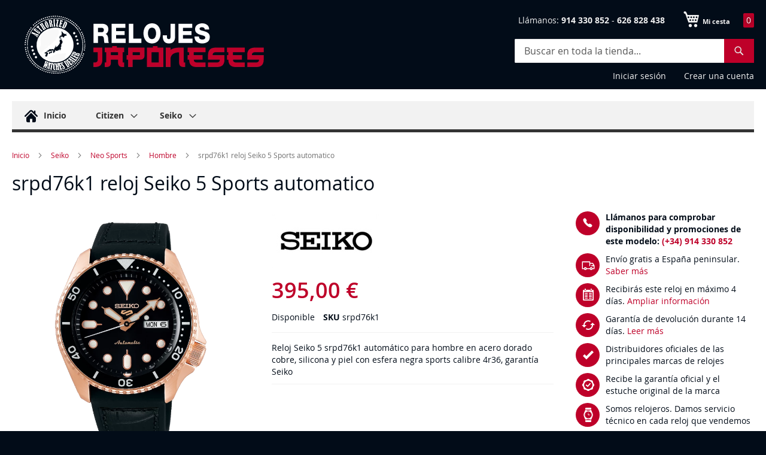

--- FILE ---
content_type: text/html; charset=UTF-8
request_url: https://relojes-japoneses.com/srpd76k1-reloj-seiko-5-sports-automatico
body_size: 14966
content:
 <!doctype html><html lang="es"><head prefix="og: http://ogp.me/ns# fb: http://ogp.me/ns/fb# product: http://ogp.me/ns/product#"> <meta charset="utf-8"/>
<meta name="title" content="srpd76k1 reloj Seiko 5 Sports automatico | Relojes Japoneses"/>
<meta name="description" content="Reloj Seiko 5 srpd76k1 automático para hombre en acero dorado cobre y silicona y piel con esfera negra sport calibre 4r36. Estuche y garantía oficial Seiko."/>
<meta name="robots" content="INDEX,FOLLOW"/>
<meta name="viewport" content="width=device-width, initial-scale=1"/>
<meta name="format-detection" content="telephone=no"/>
<title>srpd76k1 reloj Seiko 5 Sports automatico | Relojes Japoneses</title>
<link  rel="stylesheet" type="text/css"  media="all" href="https://relojes-japoneses.com/static/_cache/merged/05f22be5906a8a7f499618f2b830454d.min.css" />
<link  rel="stylesheet" type="text/css"  media="screen and (min-width: 768px)" href="https://relojes-japoneses.com/static/frontend/Bobaly/luma_child_rja/es_ES/css/styles-l.min.css" />
<link  rel="stylesheet" type="text/css"  media="print" href="https://relojes-japoneses.com/static/frontend/Bobaly/luma_child_rja/es_ES/css/print.min.css" />
<link  rel="stylesheet" type="text/css"  media="all" href="https://relojes-japoneses.com/static/frontend/Bobaly/luma_child_rja/es_ES/css/bobaly.min.css" />


<link rel="preload" as="font" crossorigin="anonymous" href="https://relojes-japoneses.com/static/frontend/Bobaly/luma_child_rja/es_ES/fonts/Luma-Icons.woff2" />
<link  rel="canonical" href="https://relojes-japoneses.com/srpd76k1-reloj-seiko-5-sports-automatico" />
<link  rel="icon" type="image/x-icon" href="https://relojes-japoneses.com/media/favicon/websites/2/favicon.ico" />
<link  rel="shortcut icon" type="image/x-icon" href="https://relojes-japoneses.com/media/favicon/websites/2/favicon.ico" />
<!--R2tyzai5FzmSK0nD2eaNKjHVnBkoVT06-->    <link rel="amphtml" href="https://relojes-japoneses.com/srpd76k1-reloj-seiko-5-sports-automatico?amp=1">  
<meta property="og:type" content="product"/>
<meta property="og:url" content="https://relojes-japoneses.com/srpd76k1-reloj-seiko-5-sports-automatico"/>
<meta property="og:title" content="srpd76k1 reloj Seiko 5 Sports automatico | Relojes Japoneses"/>
<meta property="og:description" content="Reloj Seiko 5 srpd76k1 automático para hombre en acero dorado cobre, silicona y piel con esfera negra sports calibre 4r36, garantía Seiko"/>
<meta property="og:image" content="https://relojes-japoneses.com/media/iopt/catalog/product/cache/7ff15966deba69ce06a794d20d513ce8/image/573564d8/srpd76k1-reloj-seiko-5-sports-automatico.webp"/>
<meta property="og:site_name" content="Relojes Japoneses"/>
<meta property="product:price:amount" content="395.00"/>
<meta property="product:price:currency" content="EUR"/>
<meta property="product:availability" content="in stock"/>
</head><body data-container="body" data-mage-init='{"loaderAjax": {}, "loader": { "icon": "https://relojes-japoneses.com/static/frontend/Bobaly/luma_child_rja/es_ES/images/loader-2.gif"}}' class="pl-thm-bobaly pl-thm-bobaly-luma_child_rja catalog-product-view product-srpd76k1-reloj-seiko-5-sports-automatico page-layout-1column" id="html-body"  >          <div class="cookie-status-message" id="cookie-status">The store will not work correctly in the case when cookies are disabled.</div>     <noscript><div class="message global noscript"><div class="content"><p><strong>Parece que JavaScript está deshabilitado en su navegador.</strong> <span> Para obtener la mejor experiencia en nuestro sitio, asegúrese de activar Javascript en su navegador.</span></p></div></div></noscript>           <div class="page-wrapper"><header class="page-header"><div class="panel wrapper"><div class="panel header"> <a class="action skip contentarea" href="#contentarea"><span> Ir al contenido</span></a>  </div></div><div class="header content"> <span data-action="toggle-nav" class="action nav-toggle"><span>Toggle Nav</span></span> <a class="logo" href="https://relojes-japoneses.com/" title="Relojes&#x20;Japoneses" aria-label="store logo"><img src="https://relojes-japoneses.com/media/iopt/logo/stores/2/Relojes-Japoneses.webp" title="Relojes&#x20;Japoneses" alt="Relojes&#x20;Japoneses" width="440" height="110" /></a> <div data-block="minicart" class="minicart-wrapper"><a class="action showcart" href="https://relojes-japoneses.com/checkout/cart/" data-bind="scope: 'minicart_content'"><span class="text">Mi cesta</span> <span class="counter qty empty" data-bind="css: { empty: !!getCartParam('summary_count') == false && !isLoading() }, blockLoader: isLoading"><span class="counter-number"><!-- ko if: getCartParam('summary_count') --><!-- ko text: getCartParam('summary_count').toLocaleString(window.LOCALE) --><!-- /ko --><!-- /ko --></span> <span class="counter-label"><!-- ko if: getCartParam('summary_count') --><!-- ko text: getCartParam('summary_count').toLocaleString(window.LOCALE) --><!-- /ko --><!-- ko i18n: 'items' --><!-- /ko --><!-- /ko --></span></span></a>  <div class="block block-minicart" data-role="dropdownDialog" data-mage-init='{"dropdownDialog":{ "appendTo":"[data-block=minicart]", "triggerTarget":".showcart", "timeout": "2000", "closeOnMouseLeave": false, "closeOnEscape": true, "triggerClass":"active", "parentClass":"active", "buttons":[]}}'><div id="minicart-content-wrapper" data-bind="scope: 'minicart_content'"><!-- ko template: getTemplate() --><!-- /ko --></div></div> <script>window.checkout = {"shoppingCartUrl":"https:\/\/relojes-japoneses.com\/checkout\/cart\/","checkoutUrl":"https:\/\/relojes-japoneses.com\/checkout\/","updateItemQtyUrl":"https:\/\/relojes-japoneses.com\/checkout\/sidebar\/updateItemQty\/","removeItemUrl":"https:\/\/relojes-japoneses.com\/checkout\/sidebar\/removeItem\/","imageTemplate":"Magento_Catalog\/product\/image_with_borders","baseUrl":"https:\/\/relojes-japoneses.com\/","minicartMaxItemsVisible":5,"websiteId":"2","maxItemsToDisplay":10,"storeId":"2","storeGroupId":"2","customerLoginUrl":"https:\/\/relojes-japoneses.com\/customer\/account\/login\/referer\/aHR0cHM6Ly9yZWxvamVzLWphcG9uZXNlcy5jb20vc3JwZDc2azEtcmVsb2otc2Vpa28tNS1zcG9ydHMtYXV0b21hdGljbw%2C%2C\/","isRedirectRequired":false,"autocomplete":"off","captcha":{"user_login":{"isCaseSensitive":false,"imageHeight":50,"imageSrc":"","refreshUrl":"https:\/\/relojes-japoneses.com\/captcha\/refresh\/","isRequired":false,"timestamp":1769024914}}}</script> <script type="text/x-magento-init">
    {
        "[data-block='minicart']": {
            "Magento_Ui/js/core/app": {"components":{"minicart_content":{"children":{"subtotal.container":{"children":{"subtotal":{"children":{"subtotal.totals":{"config":{"display_cart_subtotal_incl_tax":1,"display_cart_subtotal_excl_tax":0,"template":"Magento_Tax\/checkout\/minicart\/subtotal\/totals"},"children":{"subtotal.totals.msrp":{"component":"Magento_Msrp\/js\/view\/checkout\/minicart\/subtotal\/totals","config":{"displayArea":"minicart-subtotal-hidden","template":"Magento_Msrp\/checkout\/minicart\/subtotal\/totals"}}},"component":"Magento_Tax\/js\/view\/checkout\/minicart\/subtotal\/totals"}},"component":"uiComponent","config":{"template":"Magento_Checkout\/minicart\/subtotal"}}},"component":"uiComponent","config":{"displayArea":"subtotalContainer"}},"item.renderer":{"component":"Magento_Checkout\/js\/view\/cart-item-renderer","config":{"displayArea":"defaultRenderer","template":"Magento_Checkout\/minicart\/item\/default"},"children":{"item.image":{"component":"Magento_Catalog\/js\/view\/image","config":{"template":"Magento_Catalog\/product\/image","displayArea":"itemImage"}},"checkout.cart.item.price.sidebar":{"component":"uiComponent","config":{"template":"Magento_Checkout\/minicart\/item\/price","displayArea":"priceSidebar"}}}},"extra_info":{"component":"uiComponent","config":{"displayArea":"extraInfo"}},"promotion":{"component":"uiComponent","config":{"displayArea":"promotion"}}},"config":{"itemRenderer":{"default":"defaultRenderer","simple":"defaultRenderer","virtual":"defaultRenderer"},"template":"Magento_Checkout\/minicart\/content"},"component":"Magento_Checkout\/js\/view\/minicart"}},"types":[]}        },
        "*": {
            "Magento_Ui/js/block-loader": "https\u003A\u002F\u002Frelojes\u002Djaponeses.com\u002Fstatic\u002Ffrontend\u002FBobaly\u002Fluma_child_rja\u002Fes_ES\u002Fimages\u002Floader\u002D1.gif"
        }
    }</script></div><div id="contactoTopHeader">Llámanos: <a class="phone" href="tel:0034914330852"><span class="icon"></span><b>914 330 852</b></a> - <a class="phone" href="tel:0034626828438"><span class="icon"></span><b>626 828 438</b></a></div>  <div class="block block-search"><div class="block block-title"><strong>Search</strong></div><div class="block block-content"><form class="form minisearch" id="search_mini_form" action="https://relojes-japoneses.com/catalogsearch/result/" method="get"> <div class="field search"><label class="label" for="search" data-role="minisearch-label"><span>Search</span></label> <div class="control"><input id="search" data-mage-init='{ "quickSearch": { "formSelector": "#search_mini_form", "url": "https://relojes-japoneses.com/search/ajax/suggest/", "destinationSelector": "#search_autocomplete", "minSearchLength": "3" } }' type="text" name="q" value="" placeholder="Buscar&#x20;en&#x20;toda&#x20;la&#x20;tienda..." class="input-text" maxlength="128" role="combobox" aria-haspopup="false" aria-autocomplete="both" autocomplete="off" aria-expanded="false"/><div id="search_autocomplete" class="search-autocomplete"></div> <div class="nested"><a class="action advanced" href="https://relojes-japoneses.com/catalogsearch/advanced/" data-action="advanced-search">Búsqueda avanzada</a></div></div></div><div class="actions"><button type="submit" title="Search" class="action search" aria-label="Search" ><span>Search</span></button></div></form></div></div><ul class="header links">  <li class="greet welcome" data-bind="scope: 'customer'"><!-- ko if: customer().fullname --><span class="logged-in" data-bind="text: new String('¡ Bienvenido %1!').replace('%1', customer().fullname)"></span> <!-- /ko --><!-- ko ifnot: customer().fullname --><span class="not-logged-in" data-bind="html: ''"></span>  <!-- /ko --></li>   <li class="link authorization-link" data-label="o"><a href="https://relojes-japoneses.com/customer/account/login/referer/aHR0cHM6Ly9yZWxvamVzLWphcG9uZXNlcy5jb20vc3JwZDc2azEtcmVsb2otc2Vpa28tNS1zcG9ydHMtYXV0b21hdGljbw%2C%2C/"  rel="nofollow noindex">Iniciar sesión</a></li><li><a href="https://relojes-japoneses.com/customer/account/create/" id="idgVMHg1yg" >Crear una cuenta</a></li></ul></div></header>  <div class="sections nav-sections"> <div class="section-items nav-sections-items" data-mage-init='{"tabs":{"openedState":"active"}}'>  <div class="section-item-title nav-sections-item-title" data-role="collapsible"><a class="nav-sections-item-switch" data-toggle="switch" href="#store.menu">Menú</a></div><div class="section-item-content nav-sections-item-content" id="store.menu" data-role="content">  <nav class="navigation" data-action="navigation"><ul data-mage-init='{"menu":{"responsive":true, "expanded":true, "position":{"my":"left top","at":"left bottom"}}}'><li class="level0 homelink"><a href="/" class="level-top ui-menu-item-wrapper" aria-haspopup="true" id="ui-id-2" tabindex="-1" role="menuitem"><span class="icon"></span><span>Inicio</span></a></li> <li  class="level0 nav-1 category-item first level-top parent"><a href="https://relojes-japoneses.com/relojes-citizen-relojeria"  class="level-top" ><span>Citizen</span></a><ul class="level0 submenu"><li  class="level1 nav-1-1 category-item first"><a href="https://relojes-japoneses.com/relojes-citizen-relojeria/series8" ><span>Series8</span></a></li><li  class="level1 nav-1-2 category-item"><a href="https://relojes-japoneses.com/relojes-citizen-relojeria/tsuyosa" ><span>Tsuyosa</span></a></li><li  class="level1 nav-1-3 category-item"><a href="https://relojes-japoneses.com/relojes-citizen-relojeria/super-titanium" ><span>Super Titanium</span></a></li><li  class="level1 nav-1-4 category-item"><a href="https://relojes-japoneses.com/relojes-citizen-relojeria/coleccion-l" ><span>Colección L</span></a></li><li  class="level1 nav-1-5 category-item"><a href="https://relojes-japoneses.com/relojes-citizen-relojeria/promaster" ><span>Promaster</span></a></li><li  class="level1 nav-1-6 category-item"><a href="https://relojes-japoneses.com/relojes-citizen-relojeria/of-collection" ><span>Of Collection</span></a></li><li  class="level1 nav-1-7 category-item"><a href="https://relojes-japoneses.com/relojes-citizen-relojeria/radiocontrolado" ><span>Radiocontrolado</span></a></li><li  class="level1 nav-1-8 category-item"><a href="https://relojes-japoneses.com/relojes-citizen-relojeria/satellite-wave" ><span>Satellite Wave</span></a></li><li  class="level1 nav-1-9 category-item"><a href="https://relojes-japoneses.com/relojes-citizen-relojeria/novedades-citizen" ><span>Novedades Citizen</span></a></li><li  class="level1 nav-1-10 category-item last"><a href="https://relojes-japoneses.com/relojes-citizen-relojeria/citizen-cuarzo-pila" ><span>Citizen cuarzo pila</span></a></li></ul></li><li  class="level0 nav-2 category-item last level-top parent"><a href="https://relojes-japoneses.com/relojes-seiko-relojeria"  class="level-top" ><span>Seiko</span></a><ul class="level0 submenu"><li  class="level1 nav-2-1 category-item first"><a href="https://relojes-japoneses.com/relojes-seiko-relojeria/seiko-astron" ><span>Astron</span></a></li><li  class="level1 nav-2-2 category-item"><a href="https://relojes-japoneses.com/relojes-seiko-relojeria/presage" ><span>Presage</span></a></li><li  class="level1 nav-2-3 category-item"><a href="https://relojes-japoneses.com/relojes-seiko-relojeria/relojes-seiko-diver" ><span>Diver</span></a></li><li  class="level1 nav-2-4 category-item"><a href="https://relojes-japoneses.com/relojes-seiko-relojeria/relojes-seiko-mujer" ><span>Relojes Seiko Mujer</span></a></li><li  class="level1 nav-2-5 category-item parent"><a href="https://relojes-japoneses.com/relojes-seiko-relojeria/relojes-seiko-neo-classic" ><span>Neo Classic</span></a><ul class="level1 submenu"><li  class="level2 nav-2-5-1 category-item first"><a href="https://relojes-japoneses.com/relojes-seiko-relojeria/relojes-seiko-neo-classic/neo-classic-hombre" ><span>Hombre</span></a></li><li  class="level2 nav-2-5-2 category-item last"><a href="https://relojes-japoneses.com/relojes-seiko-relojeria/relojes-seiko-neo-classic/neo-classic-mujer" ><span>Mujer</span></a></li></ul></li><li  class="level1 nav-2-6 category-item parent"><a href="https://relojes-japoneses.com/relojes-seiko-relojeria/relojes-seiko-neo-sport" ><span>Neo Sports</span></a><ul class="level1 submenu"><li  class="level2 nav-2-6-1 category-item first"><a href="https://relojes-japoneses.com/relojes-seiko-relojeria/relojes-seiko-neo-sport/seiko-neo-sport-hombre" ><span>Hombre</span></a></li><li  class="level2 nav-2-6-2 category-item last"><a href="https://relojes-japoneses.com/relojes-seiko-relojeria/relojes-seiko-neo-sport/seiko-neo-sport-mujer" ><span>Mujer</span></a></li></ul></li><li  class="level1 nav-2-7 category-item parent"><a href="https://relojes-japoneses.com/relojes-seiko-relojeria/relojes-seiko-premier" ><span>Premier</span></a><ul class="level1 submenu"><li  class="level2 nav-2-7-1 category-item first"><a href="https://relojes-japoneses.com/relojes-seiko-relojeria/relojes-seiko-premier/seiko-premier-hombre" ><span>Hombre</span></a></li><li  class="level2 nav-2-7-2 category-item last"><a href="https://relojes-japoneses.com/relojes-seiko-relojeria/relojes-seiko-premier/seiko-premier-mujer" ><span>Mujer</span></a></li></ul></li><li  class="level1 nav-2-8 category-item parent"><a href="https://relojes-japoneses.com/relojes-seiko-relojeria/seiko-prospex" ><span>Prospex</span></a><ul class="level1 submenu"><li  class="level2 nav-2-8-1 category-item first"><a href="https://relojes-japoneses.com/relojes-seiko-relojeria/seiko-prospex/prospex-mar" ><span>Prospex Mar</span></a></li><li  class="level2 nav-2-8-2 category-item"><a href="https://relojes-japoneses.com/relojes-seiko-relojeria/seiko-prospex/prospex-cielo" ><span>Prospex Cielo</span></a></li><li  class="level2 nav-2-8-3 category-item last"><a href="https://relojes-japoneses.com/relojes-seiko-relojeria/seiko-prospex/prospex-tierra" ><span>Prospex Tierra</span></a></li></ul></li><li  class="level1 nav-2-9 category-item"><a href="https://relojes-japoneses.com/relojes-seiko-relojeria/seiko-5" ><span>Seiko 5</span></a></li><li  class="level1 nav-2-10 category-item parent"><a href="https://relojes-japoneses.com/relojes-seiko-relojeria/relojes-seiko-solares" ><span>Solares</span></a><ul class="level1 submenu"><li  class="level2 nav-2-10-1 category-item first"><a href="https://relojes-japoneses.com/relojes-seiko-relojeria/relojes-seiko-solares/seiko-solar-hombre" ><span>Hombre</span></a></li><li  class="level2 nav-2-10-2 category-item last"><a href="https://relojes-japoneses.com/relojes-seiko-relojeria/relojes-seiko-solares/seiko-solar-mujer" ><span>Mujer</span></a></li></ul></li><li  class="level1 nav-2-11 category-item"><a href="https://relojes-japoneses.com/relojes-seiko-relojeria/relojes-seiko-automaticos" ><span>Seiko automáticos</span></a></li><li  class="level1 nav-2-12 category-item"><a href="https://relojes-japoneses.com/relojes-seiko-relojeria/relojes-seiko-pared" ><span>Relojes de pared</span></a></li><li  class="level1 nav-2-13 category-item"><a href="https://relojes-japoneses.com/relojes-seiko-relojeria/relojes-sobremesa-seiko" ><span>Relojes sobremesa</span></a></li><li  class="level1 nav-2-14 category-item"><a href="https://relojes-japoneses.com/relojes-seiko-relojeria/novedades-seiko" ><span>Novedades Seiko</span></a></li><li  class="level1 nav-2-15 category-item"><a href="https://relojes-japoneses.com/relojes-seiko-relojeria/ediciones-limitadas" ><span>Ediciones limitadas</span></a></li><li  class="level1 nav-2-16 category-item"><a href="https://relojes-japoneses.com/relojes-seiko-relojeria/relojes-despertadores" ><span>Despertadores</span></a></li><li  class="level1 nav-2-17 category-item last"><a href="https://relojes-japoneses.com/relojes-seiko-relojeria/seiko-cronometro-stop-watch-solar" ><span>Cronómetro Stopwatch</span></a></li></ul></li> </ul></nav></div> </div></div>  <div class="breadcrumbs"><ul class="items"> <li class="item home"> <a href="https://relojes-japoneses.com/" title="Ir a la página de inicio">Inicio</a> </li>  <li class="item category667"> <a href="https://relojes-japoneses.com/relojes-seiko-relojeria" title="">Seiko</a> </li>  <li class="item category433"> <a href="https://relojes-japoneses.com/relojes-seiko-relojeria/relojes-seiko-neo-sport" title="">Neo Sports</a> </li>  <li class="item category434"> <a href="https://relojes-japoneses.com/relojes-seiko-relojeria/relojes-seiko-neo-sport/seiko-neo-sport-hombre" title="">Hombre</a> </li>  <li class="item product"> <strong>srpd76k1 reloj Seiko 5 Sports automatico</strong> </li> </ul></div><main id="maincontent" class="page-main"> <a id="contentarea" tabindex="-1"></a><div class="page messages"> <div data-placeholder="messages"></div> <div data-bind="scope: 'messages'"><!-- ko if: cookieMessages && cookieMessages.length > 0 --><div aria-atomic="true" role="alert" data-bind="foreach: { data: cookieMessages, as: 'message' }" class="messages"><div data-bind="attr: { class: 'message-' + message.type + ' ' + message.type + ' message', 'data-ui-id': 'message-' + message.type }"><div data-bind="html: $parent.prepareMessageForHtml(message.text)"></div></div></div><!-- /ko --><!-- ko if: messages().messages && messages().messages.length > 0 --><div aria-atomic="true" role="alert" class="messages" data-bind="foreach: { data: messages().messages, as: 'message' }"><div data-bind="attr: { class: 'message-' + message.type + ' ' + message.type + ' message', 'data-ui-id': 'message-' + message.type }"><div data-bind="html: $parent.prepareMessageForHtml(message.text)"></div></div></div><!-- /ko --></div></div>  <div class="page-title-wrapper&#x20;product"><h1 class="page-title"  ><span class="base" data-ui-id="page-title-wrapper" >srpd76k1 reloj Seiko 5 Sports automatico</span></h1>     </div><div class="columns"><div class="column main"><div class="product-info-main"><ul>
	<li>
		<span class="sticker-wrapper-2 phone">
			<span class="icon"></span>
		</span>
		<p>
			<strong>Llámanos para comprobar disponibilidad y promociones de este modelo: <a href="tel:0034914330852">(+34) 914 330 852</a>
			</strong>
		</p>
	</li>
	<li>
		<span class="sticker-wrapper-2 truck">
			<span class="icon"></span>
		</span>
		<p>Envío gratis a España peninsular. <a href="/atencion-cliente#gastos-envio" class="go">Saber más</a></p>
	</li>
	<li>
		<span class="sticker-wrapper-2 calendar">
			<span class="icon"></span>
		</span>
		<p>Recibirás este reloj en máximo 4 días. <a href="/atencion-cliente#gastos-envio" class="go">Ampliar información</a>
		</p>
	</li>
	<li>
		<span class="sticker-wrapper-2 renewal">
			<span class="icon"></span>
		</span>
		<p>Garantía de devolución durante 14 días. <a href="/atencion-cliente#cambios-devoluciones" class="go">Leer más</a></p>
	</li>
	<li>
		<span class="sticker-wrapper-2 ok">
			<span class="icon"></span>
		</span>
		<p>Distribuidores oficiales de las principales marcas de relojes</p>
	</li>
	<li>
		<span class="sticker-wrapper-2 warranty">
			<span class="icon"></span>
		</span>
		<p>Recibe la garantía oficial y el estuche original de la marca</p>
	</li>
	<li>
		<span class="sticker-wrapper-2 watch">
			<span class="icon"></span>
		</span>
		<p>Somos relojeros. Damos servicio técnico en cada reloj que vendemos</p>
	</li>
</ul>     <div class="product-add-form"><form data-product-sku="srpd76k1" action="https://relojes-japoneses.com/checkout/cart/add/uenc/aHR0cHM6Ly9yZWxvamVzLWphcG9uZXNlcy5jb20vc3JwZDc2azEtcmVsb2otc2Vpa28tNS1zcG9ydHMtYXV0b21hdGljbw%2C%2C/product/5735/" method="post" id="product_addtocart_form"><input type="hidden" name="product" value="5735" /><input type="hidden" name="selected_configurable_option" value="" /><input type="hidden" name="related_product" id="related-products-field" value="" /><input type="hidden" name="item" value="5735" /><input name="form_key" type="hidden" value="SHYh1DfA5MWYRTfZ" />       <div class="box-tocart"><div class="fieldset"> <div class="field qty"><label class="label" for="qty"><span>Cantidad</span></label> <div class="control"><input type="number" name="qty" id="qty" min="0" value="1" title="Cantidad" class="input-text qty" data-validate="{&quot;required-number&quot;:true,&quot;validate-item-quantity&quot;:{&quot;minAllowed&quot;:1,&quot;maxAllowed&quot;:10000}}" /></div></div> <div class="actions"><button type="submit" title="A&#xF1;adir&#x20;al&#x20;carrito" class="action primary tocart" id="product-addtocart-button" disabled><span>Añadir al carrito</span></button>   <div id="instant-purchase" data-bind="scope:'instant-purchase'"><!-- ko template: getTemplate() --><!-- /ko --></div></div></div></div>    </form></div><div class="product-social-links"> <div class="product-addto-links" data-role="add-to-links">  <a href="#" class="action towishlist" data-post='{"action":"https:\/\/relojes-japoneses.com\/wishlist\/index\/add\/","data":{"product":5735,"uenc":"aHR0cHM6Ly9yZWxvamVzLWphcG9uZXNlcy5jb20vc3JwZDc2azEtcmVsb2otc2Vpa28tNS1zcG9ydHMtYXV0b21hdGljbw,,"}}' data-action="add-to-wishlist"><span>Añadir a la Lista de Deseos</span></a>     <a href="#" data-post='{"action":"https:\/\/relojes-japoneses.com\/catalog\/product_compare\/add\/","data":{"product":"5735","uenc":"aHR0cHM6Ly9yZWxvamVzLWphcG9uZXNlcy5jb20vc3JwZDc2azEtcmVsb2otc2Vpa28tNS1zcG9ydHMtYXV0b21hdGljbw,,"}}' data-role="add-to-links" class="action tocompare"><span>Añadir para comparar</span></a> </div>  </div> </div><div class="product media"> <a id="gallery-prev-area" tabindex="-1"></a><div class="action-skip-wrapper"> <a class="action skip gallery-next-area" href="#gallery-next-area"><span> Saltar al final de la galería de imágenes</span></a></div>  <div class="gallery-placeholder _block-content-loading" data-gallery-role="gallery-placeholder"><img loading="lazy"  alt="main product photo" class="gallery-placeholder__image" src="https://relojes-japoneses.com/media/iopt/catalog/product/cache/bd01b01dd8f36197592f8b77e2517c17/image/573564d8/srpd76k1-reloj-seiko-5-sports-automatico.webp" /></div> <div class="action-skip-wrapper"> <a class="action skip gallery-prev-area" href="#gallery-prev-area"><span> Saltar al comienzo de la galería de imágenes</span></a></div> <a id="gallery-next-area" tabindex="-1"></a></div><div class="custom-bobaly-info"><img src=https://relojes-japoneses.com/media/amasty/shopby/option_images/slider/big14.jpg title="Seiko" alt="Seiko" width="180" height="89"><div class="product-info-price"><div class="price-box price-final_price" data-role="priceBox" data-product-id="5735" data-price-box="product-id-5735">     <span class="price-container price-final_price&#x20;tax&#x20;weee"   > <span  id="product-price-5735"  data-price-amount="395" data-price-type="finalPrice" class="price-wrapper " ><span class="price">395,00 €</span></span>   <meta  content="395" /><meta  content="EUR" /></span>  </div><div class="product-info-stock-sku">     <div class="stock available" title="Disponibilidad"><span>Disponible</span></div>    <div class="product attribute sku"> <strong class="type">SKU</strong>  <div class="value" >srpd76k1</div></div></div></div>      <div class="product attribute overview"> <div class="value" >Reloj Seiko 5 srpd76k1 automático para hombre en acero dorado cobre, silicona y piel con esfera negra sports calibre 4r36, garantía Seiko</div></div></div>  <div class="product info detailed"> <div class="product data items" data-mage-init='{"tabs":{"openedState":"active"}}'>  <div class="data item title" data-role="collapsible" id="tab-label-description"><a class="data switch" tabindex="-1" data-toggle="trigger" href="#description" id="tab-label-description-title">Descripción</a></div><div class="data item content" aria-labelledby="tab-label-description-title" id="description" data-role="content">   <div class="product attribute description"> <div class="value" >Reloj Seiko srpd76k1 automático Neo Specialist para hombre. Reloj Seiko con calibre 4r36, automático, 24 rubíes, 21.600 alternancias por hora con 41 horas de reserva de carga. Tres agujas, agujas e índices en punto luminiscentes. Doble calendario en la posición de las tres. Caja de acero dorado cobre con bisel giratorio unidireccional en negro y esfera en negro. Corona cambio de hora protegida en la posición de las cuatro. Correa de piel y silicona en negro con hebilla de seguridad. Fondo cerrado a rosca caja transparente. Cristal Hardlex. Resistente al agua 100 metros. Diámetro de la caja 42,5 milímetros y 13,4 de grueso. Estuche y garantía oficial Seiko.</div></div></div>  <div class="data item title" data-role="collapsible" id="tab-label-additional"><a class="data switch" tabindex="-1" data-toggle="trigger" href="#additional" id="tab-label-additional-title">Más Información</a></div><div class="data item content" aria-labelledby="tab-label-additional-title" id="additional" data-role="content">   <div class="additional-attributes-wrapper table-wrapper"><table class="data table additional-attributes" id="product-attribute-specs-table"><caption class="table-caption">Más Información</caption><tbody> <tr><th class="col label" scope="row">EAN</th><td class="col data" data-th="EAN">8431242964812</td></tr> <tr><th class="col label" scope="row">Marca</th><td class="col data" data-th="Marca">Seiko</td></tr> <tr><th class="col label" scope="row">Fuente de alimentación</th><td class="col data" data-th="Fuente&#x20;de&#x20;alimentaci&#xF3;n">Automático</td></tr> <tr><th class="col label" scope="row">Sincronización hora</th><td class="col data" data-th="Sincronizaci&#xF3;n&#x20;hora">Manual</td></tr> <tr><th class="col label" scope="row">Correa</th><td class="col data" data-th="Correa">Silicona</td></tr> <tr><th class="col label" scope="row">Funciones</th><td class="col data" data-th="Funciones">3 agujas</td></tr> <tr><th class="col label" scope="row">Cristal</th><td class="col data" data-th="Cristal">Hardlex</td></tr></tbody></table></div></div></div></div><input name="form_key" type="hidden" value="SHYh1DfA5MWYRTfZ" /> <div id="authenticationPopup" data-bind="scope:'authenticationPopup', style: {display: 'none'}">  <!-- ko template: getTemplate() --><!-- /ko --> <script type="text/x-magento-init">
        {
            "#authenticationPopup": {
                "Magento_Ui/js/core/app": {"components":{"authenticationPopup":{"component":"Magento_Customer\/js\/view\/authentication-popup","children":{"messages":{"component":"Magento_Ui\/js\/view\/messages","displayArea":"messages"},"captcha":{"component":"Magento_Captcha\/js\/view\/checkout\/loginCaptcha","displayArea":"additional-login-form-fields","formId":"user_login","configSource":"checkout"}}}}}            },
            "*": {
                "Magento_Ui/js/block-loader": "https\u003A\u002F\u002Frelojes\u002Djaponeses.com\u002Fstatic\u002Ffrontend\u002FBobaly\u002Fluma_child_rja\u002Fes_ES\u002Fimages\u002Floader\u002D1.gif"
                 }
        }</script></div> <script type="text/x-magento-init">
    {
        "*": {
            "Magento_Customer/js/section-config": {
                "sections": {"stores\/store\/switch":["*"],"stores\/store\/switchrequest":["*"],"directory\/currency\/switch":["*"],"*":["messages"],"customer\/account\/logout":["*","recently_viewed_product","recently_compared_product","persistent"],"customer\/account\/loginpost":["*"],"customer\/account\/createpost":["*"],"customer\/account\/editpost":["*"],"customer\/ajax\/login":["checkout-data","cart","captcha"],"catalog\/product_compare\/add":["compare-products"],"catalog\/product_compare\/remove":["compare-products"],"catalog\/product_compare\/clear":["compare-products"],"sales\/guest\/reorder":["cart"],"sales\/order\/reorder":["cart"],"checkout\/cart\/add":["cart","directory-data"],"checkout\/cart\/delete":["cart"],"checkout\/cart\/updatepost":["cart"],"checkout\/cart\/updateitemoptions":["cart"],"checkout\/cart\/couponpost":["cart"],"checkout\/cart\/estimatepost":["cart"],"checkout\/cart\/estimateupdatepost":["cart"],"checkout\/onepage\/saveorder":["cart","checkout-data","last-ordered-items"],"checkout\/sidebar\/removeitem":["cart"],"checkout\/sidebar\/updateitemqty":["cart"],"rest\/*\/v1\/carts\/*\/payment-information":["cart","last-ordered-items","captcha","instant-purchase"],"rest\/*\/v1\/guest-carts\/*\/payment-information":["cart","captcha"],"rest\/*\/v1\/guest-carts\/*\/selected-payment-method":["cart","checkout-data"],"rest\/*\/v1\/carts\/*\/selected-payment-method":["cart","checkout-data","instant-purchase"],"customer\/address\/*":["instant-purchase"],"customer\/account\/*":["instant-purchase"],"vault\/cards\/deleteaction":["instant-purchase"],"multishipping\/checkout\/overviewpost":["cart"],"paypal\/express\/placeorder":["cart","checkout-data"],"paypal\/payflowexpress\/placeorder":["cart","checkout-data"],"paypal\/express\/onauthorization":["cart","checkout-data"],"persistent\/index\/unsetcookie":["persistent"],"review\/product\/post":["review"],"wishlist\/index\/add":["wishlist"],"wishlist\/index\/remove":["wishlist"],"wishlist\/index\/updateitemoptions":["wishlist"],"wishlist\/index\/update":["wishlist"],"wishlist\/index\/cart":["wishlist","cart"],"wishlist\/index\/fromcart":["wishlist","cart"],"wishlist\/index\/allcart":["wishlist","cart"],"wishlist\/shared\/allcart":["wishlist","cart"],"wishlist\/shared\/cart":["cart"],"gdpr\/customer\/anonymise":["customer"],"pr_amp_checkout\/cart\/add":["cart","directory-data"]},
                "clientSideSections": ["checkout-data","cart-data"],
                "baseUrls": ["https:\/\/relojes-japoneses.com\/"],
                "sectionNames": ["messages","customer","compare-products","last-ordered-items","cart","directory-data","captcha","instant-purchase","loggedAsCustomer","persistent","review","wishlist","recently_viewed_product","recently_compared_product","product_data_storage","paypal-billing-agreement"]            }
        }
    }</script>    <div id="monkey_campaign" style="display:none;" data-mage-init='{"campaigncatcher":{"checkCampaignUrl": "https://relojes-japoneses.com/mailchimp/campaign/check/"}}'></div><div data-mage-init='{"Mirasvit_OptimizeJs\/js\/bundle\/track":{"callbackUrl":"https:\/\/relojes-japoneses.com\/optimizeJs\/bundle\/track\/","checkUrl":"https:\/\/relojes-japoneses.com\/optimizeJs\/bundle\/check\/","layout":"catalog_product_view","mode":"background","locale":"es_ES","theme":"Bobaly\/luma_child_rja"}}'></div>   <script type="text/x-magento-init">
    {
        "*": {
                "Magento_Catalog/js/product/view/provider": {
                    "data": {"items":{"5735":{"add_to_cart_button":{"post_data":"{\"action\":\"https:\\\/\\\/relojes-japoneses.com\\\/checkout\\\/cart\\\/add\\\/uenc\\\/%25uenc%25\\\/product\\\/5735\\\/\",\"data\":{\"product\":\"5735\",\"uenc\":\"%uenc%\"}}","url":"https:\/\/relojes-japoneses.com\/checkout\/cart\/add\/uenc\/%25uenc%25\/product\/5735\/","required_options":false},"add_to_compare_button":{"post_data":null,"url":"{\"action\":\"https:\\\/\\\/relojes-japoneses.com\\\/catalog\\\/product_compare\\\/add\\\/\",\"data\":{\"product\":\"5735\",\"uenc\":\"aHR0cHM6Ly9yZWxvamVzLWphcG9uZXNlcy5jb20vc3JwZDc2azEtcmVsb2otc2Vpa28tNS1zcG9ydHMtYXV0b21hdGljbw,,\"}}","required_options":null},"price_info":{"final_price":395,"max_price":395,"max_regular_price":395,"minimal_regular_price":395,"special_price":null,"minimal_price":395,"regular_price":395,"formatted_prices":{"final_price":"<span class=\"price\">395,00\u00a0\u20ac<\/span>","max_price":"<span class=\"price\">395,00\u00a0\u20ac<\/span>","minimal_price":"<span class=\"price\">395,00\u00a0\u20ac<\/span>","max_regular_price":"<span class=\"price\">395,00\u00a0\u20ac<\/span>","minimal_regular_price":null,"special_price":null,"regular_price":"<span class=\"price\">395,00\u00a0\u20ac<\/span>"},"extension_attributes":{"msrp":{"msrp_price":"<span class=\"price\">0,00\u00a0\u20ac<\/span>","is_applicable":"","is_shown_price_on_gesture":"","msrp_message":"","explanation_message":"Our price is lower than the manufacturer&#039;s &quot;minimum advertised price.&quot; As a result, we cannot show you the price in catalog or the product page. <br><br> You have no obligation to purchase the product once you know the price. You can simply remove the item from your cart."},"tax_adjustments":{"final_price":326.44627999174,"max_price":326.44627999174,"max_regular_price":326.44627999174,"minimal_regular_price":326.44627999174,"special_price":326.44627999174,"minimal_price":326.44627999174,"regular_price":326.44627999174,"formatted_prices":{"final_price":"<span class=\"price\">326,45\u00a0\u20ac<\/span>","max_price":"<span class=\"price\">326,45\u00a0\u20ac<\/span>","minimal_price":"<span class=\"price\">326,45\u00a0\u20ac<\/span>","max_regular_price":"<span class=\"price\">326,45\u00a0\u20ac<\/span>","minimal_regular_price":null,"special_price":"<span class=\"price\">326,45\u00a0\u20ac<\/span>","regular_price":"<span class=\"price\">326,45\u00a0\u20ac<\/span>"}},"weee_attributes":[],"weee_adjustment":"<span class=\"price\">395,00\u00a0\u20ac<\/span>"}},"images":[{"url":"https:\/\/relojes-japoneses.com\/media\/iopt\/catalog\/product\/cache\/5fec1ed93708306291c83919ebe86d22\/image\/573564d8\/srpd76k1-reloj-seiko-5-sports-automatico.webp","code":"recently_viewed_products_grid_content_widget","height":300,"width":240,"label":"srpd76k1 reloj Seiko 5 Sports automatico","resized_width":240,"resized_height":300},{"url":"https:\/\/relojes-japoneses.com\/media\/iopt\/catalog\/product\/cache\/f73d4449341571cacf11086c3a62467d\/image\/573564d8\/srpd76k1-reloj-seiko-5-sports-automatico.webp","code":"recently_viewed_products_list_content_widget","height":340,"width":270,"label":"srpd76k1 reloj Seiko 5 Sports automatico","resized_width":270,"resized_height":340},{"url":"https:\/\/relojes-japoneses.com\/media\/iopt\/catalog\/product\/cache\/33fed1a800a815e5c7137ef10846cc64\/image\/573564d8\/srpd76k1-reloj-seiko-5-sports-automatico.webp","code":"recently_viewed_products_images_names_widget","height":90,"width":75,"label":"srpd76k1 reloj Seiko 5 Sports automatico","resized_width":75,"resized_height":90},{"url":"https:\/\/relojes-japoneses.com\/media\/iopt\/catalog\/product\/cache\/5fec1ed93708306291c83919ebe86d22\/image\/573564d8\/srpd76k1-reloj-seiko-5-sports-automatico.webp","code":"recently_compared_products_grid_content_widget","height":300,"width":240,"label":"srpd76k1 reloj Seiko 5 Sports automatico","resized_width":240,"resized_height":300},{"url":"https:\/\/relojes-japoneses.com\/media\/iopt\/catalog\/product\/cache\/f73d4449341571cacf11086c3a62467d\/image\/573564d8\/srpd76k1-reloj-seiko-5-sports-automatico.webp","code":"recently_compared_products_list_content_widget","height":340,"width":270,"label":"srpd76k1 reloj Seiko 5 Sports automatico","resized_width":270,"resized_height":340},{"url":"https:\/\/relojes-japoneses.com\/media\/iopt\/catalog\/product\/cache\/33fed1a800a815e5c7137ef10846cc64\/s\/r\/srpd76k1-seiko-reloj-automatico-dorado-hombre.webp","code":"recently_compared_products_images_names_widget","height":90,"width":75,"label":"Reloj Seiko 5 srpd76k1 acero dorado silicona esfera negra 4r36","resized_width":75,"resized_height":90}],"url":"https:\/\/relojes-japoneses.com\/srpd76k1-reloj-seiko-5-sports-automatico","id":5735,"name":"srpd76k1 reloj Seiko 5 Sports automatico","type":"simple","is_salable":"1","store_id":2,"currency_code":"EUR","extension_attributes":{"review_html":" ","wishlist_button":{"post_data":null,"url":"{\"action\":\"https:\\\/\\\/relojes-japoneses.com\\\/wishlist\\\/index\\\/add\\\/\",\"data\":{\"product\":5735,\"uenc\":\"aHR0cHM6Ly9yZWxvamVzLWphcG9uZXNlcy5jb20vc3JwZDc2azEtcmVsb2otc2Vpa28tNS1zcG9ydHMtYXV0b21hdGljbw,,\"}}","required_options":null}},"is_available":true}},"store":"2","currency":"EUR","productCurrentScope":"website"}            }
        }
    }</script>       </div></div></main><footer class="page-footer"><div class="footer footer-links">
	<div class="footer content">
		<div class="column-2">
                        <h4>Acerca de Relojes Japoneses</h4>
			<img loading="lazy"  title="Relojes japoneses" src="https://relojes-japoneses.com/media/iopt/wysiwyg/bobaly-banners/Relojes_Japonerses.webp" width="231" height="57" alt="Relojes japoneses"  style="margin-bottom:15px" />
			<p>Relojes Japoneses también es una tienda de relojes física situada en el centro Madrid. No solo vendemos; somos relojeros, joyeros, distribuidores y servicio oficial de las principales marcas de relojes.</p>
			<a class="go" href="/contacto">
				<strong>Contacta con nosotros »</strong>
			</a>
			</h5>
		</div>
		<div class="column-2">
			<h4>Atención al cliente</h4>
			<ul class="bullet">
				<li><a href="/atencion-cliente#gastos-envio">Plazos y gastos de envío</a></li>
                                <li><a href="/atencion-cliente#formas-pago">Formas de pago</a></li>
				<li><a href="/atencion-cliente#cambios-devoluciones">Cambios y devoluciones</a></li>
				<li><a href="/atencion-cliente#desistimiento">Formulario de desistimiento o devolución</a></li>
				<li><a href="/atencion-cliente#competencia-judicial">Competencia judicial</a></li>
				<li><a href="/atencion-cliente#disponibilidad">Disponibilidad</a></li>
				<li><a href="/atencion-cliente#aviso-legal">Aviso legal</a></li>
                                <li><a href="/politica-privacidad">Política de privacidad</a></li>
                                <li><a href="/cookies">Política de cookies</a></li>
			</ul>
		</div>
		<div class="column-2 iconos">
			<h4>¿Por qué elegirnos?</h4>
			<ul>
				<li>
					<span class="sticker-wrapper-2">1</span>
					<p>
						<a href="/porque-elegirnos#compromisos">Estos son nuestros compromisos con el cliente.</a>
					</p>
				</li>
				<li>
					<span class="sticker-wrapper-2">2</span>
					<p>
						<a href="/porque-elegirnos#compra-segura">Garantizamos una experiencia de compra 100% segura.</a>
					</p>
				</li>
				<li>
					<span class="sticker-wrapper-2">3</span>
					<p>
						<a href="/porque-elegirnos#garantia">Todos nuestros relojes tienen garantía y estuche original.</a>
					</p>
				</li>
				<li>
					<span class="sticker-wrapper-2">4</span>
					<p>
						<a href="/atencion-cliente#gastos-envio">Envío gratuito en todos los pedidos a España peninsular.</a>
					</p>
				</li>
			</ul>
		</div>
		<div class="column-2 iconos">
			<h4>Información de contacto</h4>
			<ul>
				<li>
					<span class="sticker-wrapper-2 phone">
						<span class="icon"></span>
					</span>
					<p class="no-margin ">Llámanos: <br /><a href="tel:914330852">914 330 852</a>
				</li>
				<li>
					<span class="sticker-wrapper-2 mobile">
						<span class="icon"></span>
					</span>
					<p class="no-margin ">Llamadas y WhatsApp: <br /><a href="tel:626828438">626 828 438</a>
				</li>
				<li>
					<span class="sticker-wrapper-2 email">
						<span class="icon"></span>
					</span>
					<p class="no-margin ">Escríbenos: <br /><a href="mailto:info@relojes-japoneses.com">info@relojes-japoneses.com</a>
				</li>
				<li>
					<span class="sticker-wrapper-2 map">
						<span class="icon"></span>
					</span>
					<p class="no-margin ">Visítanos: <br />
						<a href="https://www.google.com/maps?ll=40.406387,-3.674239&z=16&t=m&hl=es-ES&gl=ES&mapclient=embed&cid=15546398049647742141" target="_blank" rel=”noopener”>C/ Abtao 46 - 28007, Madrid</a>
					</p>
				</li>
			</ul>
		</div>
		<br />
		<hr />
		<br />
		<div class="column-4 payments">
			<img loading="lazy"  title="Métodos de pagos permitidos" src="https://relojes-japoneses.com/media/iopt/wysiwyg/bobaly/banners/payment.webp" width="481" height="31" alt="Métodos de pagos permitidos" />
		</div>
		<div class="column-4 trust">
			<a href="https://www.confianzaonline.es/empresas/relojeriajoyeria.htm" target="_blank">
				<img loading="lazy"  src="https://relojes-japoneses.com/media/iopt/wysiwyg/bobaly-banners/confianza-online.webp" alt="Entidad adherida a Confianza Online" width="150" height="79" title="Entidad adherida a Confianza Online">
			</a>
			<img loading="lazy"  title="Conexión securizada por Sectigo" src="https://relojes-japoneses.com/media/iopt/wysiwyg/bobaly-banners/sello-sectigo.webp" style="margin:-6px 0 -5px 15px" width="135" height="90" alt="Conexión securizada por Sectigo" />
		</div>
	</div>
</div><div class="footer content"> </div></footer>   <div class="amgdpr-privacy-policy" id="amgdpr-privacy-popup"></div>   <small class="copyright"><span>Copyright © 2026 - Distribuidores oficiales de las principales marcas de relojes Japoneses: Citizen, Casio, Pulsar, Orient y Seiko</span></small></div>
<script> var LOCALE = 'es\u002DES'; var BASE_URL = 'https\u003A\u002F\u002Frelojes\u002Djaponeses.com\u002F'; var require = { 'baseUrl': 'https\u003A\u002F\u002Frelojes\u002Djaponeses.com\u002Fstatic\u002Ffrontend\u002FBobaly\u002Fluma_child_rja\u002Fes_ES' };</script>
<script  type="text/javascript"  src="https://relojes-japoneses.com/static/_cache/merged/0ba8c47f77517f8a1fadf25d69b2dfd1.min.js"></script>
<script  type="text/javascript"  type="text/javascript" src="https://relojes-japoneses.com/static/frontend/Bobaly/luma_child_rja/es_ES/js/bobaly-ga4-consent.min.js"></script>
<script type="text/x-magento-init">
        {
            "*": {
                "Magento_PageCache/js/form-key-provider": {
                    "isPaginationCacheEnabled":
                        0                }
            }
        }</script>
<script type="text&#x2F;javascript" src="https&#x3A;&#x2F;&#x2F;chimpstatic.com&#x2F;mcjs-connected&#x2F;js&#x2F;users&#x2F;944e25f11b78152782033d008&#x2F;bb2da88827461a987166746f5.js" defer="defer">
</script>
<script type="text/x-magento-init">
    {
        "*": {
            "Magento_PageBuilder/js/widget-initializer": {
                "config": {"[data-content-type=\"slider\"][data-appearance=\"default\"]":{"Magento_PageBuilder\/js\/content-type\/slider\/appearance\/default\/widget":false},"[data-content-type=\"map\"]":{"Magento_PageBuilder\/js\/content-type\/map\/appearance\/default\/widget":false},"[data-content-type=\"row\"]":{"Magento_PageBuilder\/js\/content-type\/row\/appearance\/default\/widget":false},"[data-content-type=\"tabs\"]":{"Magento_PageBuilder\/js\/content-type\/tabs\/appearance\/default\/widget":false},"[data-content-type=\"slide\"]":{"Magento_PageBuilder\/js\/content-type\/slide\/appearance\/default\/widget":{"buttonSelector":".pagebuilder-slide-button","showOverlay":"hover","dataRole":"slide"}},"[data-content-type=\"banner\"]":{"Magento_PageBuilder\/js\/content-type\/banner\/appearance\/default\/widget":{"buttonSelector":".pagebuilder-banner-button","showOverlay":"hover","dataRole":"banner"}},"[data-content-type=\"buttons\"]":{"Magento_PageBuilder\/js\/content-type\/buttons\/appearance\/inline\/widget":false},"[data-content-type=\"products\"][data-appearance=\"carousel\"]":{"Magento_PageBuilder\/js\/content-type\/products\/appearance\/carousel\/widget":false}},
                "breakpoints": {"desktop":{"label":"Desktop","stage":true,"default":true,"class":"desktop-switcher","icon":"Magento_PageBuilder::css\/images\/switcher\/switcher-desktop.svg","conditions":{"min-width":"1024px"},"options":{"products":{"default":{"slidesToShow":"5"}}}},"tablet":{"conditions":{"max-width":"1024px","min-width":"768px"},"options":{"products":{"default":{"slidesToShow":"4"},"continuous":{"slidesToShow":"3"}}}},"mobile":{"label":"Mobile","stage":true,"class":"mobile-switcher","icon":"Magento_PageBuilder::css\/images\/switcher\/switcher-mobile.svg","media":"only screen and (max-width: 768px)","conditions":{"max-width":"768px","min-width":"640px"},"options":{"products":{"default":{"slidesToShow":"3"}}}},"mobile-small":{"conditions":{"max-width":"640px"},"options":{"products":{"default":{"slidesToShow":"2"},"continuous":{"slidesToShow":"1"}}}}}            }
        }
    }</script>
<script type="text&#x2F;javascript">document.querySelector("#cookie-status").style.display = "none";</script>
<script type="text/x-magento-init">
    {
        "*": {
            "cookieStatus": {}
        }
    }</script>
<script type="text/x-magento-init">
    {
        "*": {
            "mage/cookies": {
                "expires": null,
                "path": "\u002F",
                "domain": ".relojes\u002Djaponeses.com",
                "secure": true,
                "lifetime": "3600"
            }
        }
    }</script>
<script> window.cookiesConfig = window.cookiesConfig || {}; window.cookiesConfig.secure = true; </script>
<script>    require.config({
        map: {
            '*': {
                wysiwygAdapter: 'mage/adminhtml/wysiwyg/tiny_mce/tinymceAdapter'
            }
        }
    });</script>
<script>    require.config({
        paths: {
            googleMaps: 'https\u003A\u002F\u002Fmaps.googleapis.com\u002Fmaps\u002Fapi\u002Fjs\u003Fv\u003D3\u0026key\u003D'
        },
        config: {
            'Magento_PageBuilder/js/utils/map': {
                style: '',
            },
            'Magento_PageBuilder/js/content-type/map/preview': {
                apiKey: '',
                apiKeyErrorMessage: 'You\u0020must\u0020provide\u0020a\u0020valid\u0020\u003Ca\u0020href\u003D\u0027https\u003A\u002F\u002Frelojes\u002Djaponeses.com\u002Fadminhtml\u002Fsystem_config\u002Fedit\u002Fsection\u002Fcms\u002F\u0023cms_pagebuilder\u0027\u0020target\u003D\u0027_blank\u0027\u003EGoogle\u0020Maps\u0020API\u0020key\u003C\u002Fa\u003E\u0020to\u0020use\u0020a\u0020map.'
            },
            'Magento_PageBuilder/js/form/element/map': {
                apiKey: '',
                apiKeyErrorMessage: 'You\u0020must\u0020provide\u0020a\u0020valid\u0020\u003Ca\u0020href\u003D\u0027https\u003A\u002F\u002Frelojes\u002Djaponeses.com\u002Fadminhtml\u002Fsystem_config\u002Fedit\u002Fsection\u002Fcms\u002F\u0023cms_pagebuilder\u0027\u0020target\u003D\u0027_blank\u0027\u003EGoogle\u0020Maps\u0020API\u0020key\u003C\u002Fa\u003E\u0020to\u0020use\u0020a\u0020map.'
            },
        }
    });</script>
<script>
    require.config({
        shim: {
            'Magento_PageBuilder/js/utils/map': {
                deps: ['googleMaps']
            }
        }
    });</script>
<script nonce="OHN3dXE3OHZ1N2drN2JtMHZ2azU0dmwxdzFtcjVsMzE=">
        require([
                'jquery',
                'Mirasvit_SearchAutocomplete/js/autocomplete',
                'Mirasvit_SearchAutocomplete/js/typeahead'
            ], function ($, autocomplete, typeahead) {
                const selector = 'input#search, input#mobile_search, .minisearch input[type="text"]';

                $(document).ready(function () {
                    $('#search_mini_form').prop("minSearchLength", 10000);

                    const $input = $(selector);

                    $input.each(function (index, searchInput) {
                         new autocomplete($(searchInput)).init({"query":"","priceFormat":{"pattern":"%s\u00a0\u20ac","precision":2,"requiredPrecision":2,"decimalSymbol":",","groupSymbol":".","groupLength":3,"integerRequired":false},"minSearchLength":3,"url":"https:\/\/relojes-japoneses.com\/searchautocomplete\/ajax\/suggest\/","storeId":"2","delay":300,"isAjaxCartButton":false,"isShowCartButton":false,"isShowImage":true,"isShowPrice":true,"isShowSku":false,"isShowRating":false,"isShowDescription":false,"isShowStockStatus":false,"isShowAdditionalAttributes":false,"isKeepLastSearchRequest":false,"layout":"2columns","popularTitle":"Sugerencias","popularSearches":["Seiko","Citizen","Reloj","Eco drive","Relojes"],"isTypeaheadEnabled":false,"typeaheadUrl":"https:\/\/relojes-japoneses.com\/searchautocomplete\/ajax\/typeahead\/","minSuggestLength":2,"currency":"EUR","limit":null,"customerGroupId":0,"filterPosition":"disable","availableOrders":{"_score":"Relevancia","most_viewed":"M\u00e1s vistos","price_0_2":"Price","new":"Nuevo","bestsellers":"M\u00e1s vendidos"},"defaultOrder":"_score","localStorageFields":{"prevRequestField":"mstLatestRequest","isRestorePrevRequestFlag":"mstIsRestorePrevRequest","isRefererAutocompleteFlag":"mstIsRefererAutocomplete"}});
                    });
                });
            }
        );</script>
<script id="searchAutocompletePlaceholder" type="text/x-custom-template">
    <div class="mst-searchautocomplete__autocomplete">
        <div class="mst-searchautocomplete__spinner">
            <div class="spinner-item spinner-item-1"></div>
            <div class="spinner-item spinner-item-2"></div>
            <div class="spinner-item spinner-item-3"></div>
            <div class="spinner-item spinner-item-4"></div></div>

        <div class="mst-searchautocomplete__close">&times;</div></div></script>
<script id="searchAutocompleteWrapper" type="text/x-custom-template">
    <div class="mst-searchautocomplete__wrapper">
        <div class="mst-searchautocomplete__results" data-bind="{
            visible: result().noResults == false,
            css: {
                __all: result().urlAll && result().totalItems > 0
            }
        }">
            <div data-bind="foreach: { data: result().indexes, as: 'index' }">
                <div data-bind="visible: index.totalItems, attr: {class: 'mst-searchautocomplete__index ' + index.identifier}">
                    <div class="mst-searchautocomplete__index-title">
                        <span data-bind="text: index.title"></span>
                        <span data-bind="visible: index.isShowTotals">
                            (<span data-bind="text: index.totalItems"></span>)</span></div>

                    <div class="mst-searchautocomplete__empty-result" data-bind="visible: index.isMisspell == true">
                        <span data-bind="text: index.textMisspell"></span>
                        <span data-bind="text: index.textCorrected"></span></div>

                    <ul data-bind="foreach: { data: index.items, as: 'item' }" aria-label="Search Autocomplete Result">
                        <li data-bind="
                            template: { name: index.identifier, data: item },
                            attr: {class: 'mst-searchautocomplete__item ' + index.identifier},
                            event: { mouseover: $parents[1].onMouseOver, mouseout: $parents[1].onMouseOut, mousedown: $parents[1].onClick },
                            css: {_active: $data.isActive}"></li></ul></div></div>

            <div class="mst-searchautocomplete__show-all" data-bind="visible: result().urlAll && result().totalItems > 0">
                <a data-bind="attr: { href: result().urlAll }">
                    <span data-bind="text: result().textAll"></span></a></div></div>

        <div class="mst-searchautocomplete__empty-result" data-bind="visible: result().noResults == true && !loading()">
            <span data-bind="text: result().textEmpty"></span></div></div></script>
<script id="popular" type="text/x-custom-template">
    <a class="title" data-bind="text: query"></a></script>
<script id="magento_search_query" type="text/x-custom-template">
    <a class="title" data-bind="text: query_text, attr: {href: url}, highlight"></a> <span class="num_results" data-bind="text: num_results"></span></script>
<script id="magento_catalog_product" type="text/x-custom-template">
    <!-- ko if: (imageUrl && $parents[2].config.isShowImage) -->
    <a rel="noreferrer" data-bind="attr: {href: url}">
        <div class="mst-product-image-wrapper"><img data-bind="attr: {src: imageUrl, alt: name}"/></div></a>
    <!-- /ko -->

    <div class="meta">
        <div class="title">
            <a rel="noreferrer" data-bind="html: name, attr: {href: url}, highlight"></a>

            <!-- ko if: (sku && $parents[2].config.isShowSku) -->
            <span class="sku" data-bind="text: sku, highlight"></span>
            <!-- /ko -->

            <!-- ko if: (additionalAttributes && $parents[2].config.isShowAdditionalAttributes) -->
            <div data-bind="foreach: { data: additionalAttributes, as: 'attribute' }">
                <!-- ko if: (attribute) -->
                <div class="additional">
                    <span class="attr-label" data-bind="text: attribute.label"></span>
                    <span class="attr-value" data-bind="text: attribute.value"></span></div>
                <!-- /ko --></div>
            <!-- /ko --></div>

        <!-- ko if: (description && $parents[2].config.isShowDescription) -->
        <div class="description" data-bind="text: description, highlight"></div>
        <!-- /ko -->

        <!-- ko if: (rating && $parents[2].config.isShowRating) -->
        <div>
            <div class="rating-summary">
                <div class="rating-result">
                    <span data-bind="style: { width: rating + '%' }"></span></div></div></div>
        <!-- /ko -->

        <!-- ko if: (stockStatus && $parents[2].config.isShowStockStatus) -->
        <span class="stock_status" data-bind="text: stockStatus, processStockStatus"></span>
        <!-- /ko -->

        <!-- ko if: (addToCartUrl && $parents[2].config.isShowCartButton) -->
        <div class="to-cart">
            <a class="action primary mst__add_to_cart" data-bind="attr: { _href: addToCartUrl }">
                <span>Añadir al carrito</span></a></div>
        <!-- /ko --></div>

    <!-- ko if: (price && $parents[2].config.isShowPrice) -->
    <div class="store">
        <div data-bind="html: price" class="price"></div></div>
    <!-- /ko --></script>
<script id="magento_catalog_categoryproduct" type="text/x-custom-template">
    <a class="title" data-bind="text: name, attr: {href: url}, highlight"></a></script>
<script id="magento_catalog_category" type="text/x-custom-template">
    <a class="title" data-bind="html: name, attr: {href: url}, highlight"></a></script>
<script id="magento_cms_page" type="text/x-custom-template">
    <a class="title" data-bind="text: name, attr: {href: url}, highlight"></a></script>
<script id="magento_catalog_attribute" type="text/x-custom-template">
    <a class="title" data-bind="text: name, attr: {href: url}, highlight"></a></script>
<script id="magento_catalog_attribute_2" type="text/x-custom-template">
    <a class="title" data-bind="text: name, attr: {href: url}, highlight"></a></script>
<script id="magento_catalog_attribute_3" type="text/x-custom-template">
    <a class="title" data-bind="text: name, attr: {href: url}, highlight"></a></script>
<script id="magento_catalog_attribute_4" type="text/x-custom-template">
    <a class="title" data-bind="text: name, attr: {href: url}, highlight"></a></script>
<script id="magento_catalog_attribute_5" type="text/x-custom-template">
    <a class="title" data-bind="text: name, attr: {href: url}, highlight"></a></script>
<script id="mirasvit_kb_article" type="text/x-custom-template">
    <a class="title" data-bind="text: name, attr: {href: url}, highlight"></a></script>
<script id="external_wordpress_post" type="text/x-custom-template">
    <a class="title" data-bind="text: name, attr: {href: url}, highlight"></a></script>
<script id="amasty_blog_post" type="text/x-custom-template">
    <a class="title" data-bind="text: name, attr: {href: url}, highlight"></a></script>
<script id="amasty_faq_question" type="text/x-custom-template">
    <a class="title" data-bind="text: name, attr: {href: url}, highlight"></a></script>
<script id="magefan_blog_post" type="text/x-custom-template">
    <a class="title" data-bind="text: name, attr: {href: url}, highlight"></a></script>
<script id="magefan_secondblog_post" type="text/x-custom-template">
    <a class="title" data-bind="text: name, attr: {href: url}, highlight"></a></script>
<script id="mageplaza_blog_post" type="text/x-custom-template">
    <a class="title" data-bind="text: name, attr: {href: url}, highlight"></a></script>
<script id="aheadworks_blog_post" type="text/x-custom-template">
    <a class="title" data-bind="text: name, attr: {href: url}, highlight"></a></script>
<script id="mirasvit_blog_post" type="text/x-custom-template">
    <a class="title" data-bind="text: name, attr: {href: url}, highlight"></a></script>
<script id="mirasvit_gry_registry" type="text/x-custom-template">
    <a class="title" data-bind="text: title, attr: {href: url}, highlight"></a>
    <p data-bind="text: name, highlight"></p></script>
<script id="ves_blog_post" type="text/x-custom-template">
    <a class="title" data-bind="text: name, attr: {href: url}, highlight"></a></script>
<script id="fishpig_glossary_word" type="text/x-custom-template">
    <a class="title" data-bind="text: name, attr: {href: url}, highlight"></a></script>
<script id="blackbird_contentmanager_content" type="text/x-custom-template">
    <a class="title" data-bind="text: name, attr: {href: url}, highlight"></a></script>
<script id="mirasvit_brand_page" type="text/x-custom-template">
    <a class="title" data-bind="text: name, attr: {href: url}, highlight"></a></script>
<script type="text/x-magento-init">
    {
        "*": {
            "Magento_Ui/js/core/app": {
                "components": {
                    "customer": {
                        "component": "Magento_Customer/js/view/customer"
                    }
                }
            }
        }
    }</script>
<script type="text/x-magento-init">
    {
        "*": {
            "Magento_Ui/js/core/app": {
                "components": {
                        "messages": {
                            "component": "Magento_Theme/js/view/messages"
                        }
                    }
                }
            }
    }</script>
<script type="text/x-magento-init">
     {
         ".amshopby-option-link [data-amshopby-js='brand-tooltip']": {
             "amShopbyTooltipInit": {
                "additionalClasses": "-no-double",
                "position": {
                    "my": "left bottom-10",
                    "at": "left top",
                    "collision": "flipfit flip"
                },
                "selector": "a"
             }
         }
     }</script>
<script type="text/x-magento-init">
    {
        "#instant-purchase": {
            "Magento_Ui/js/core/app": {"components":{"instant-purchase":{"component":"Magento_InstantPurchase\/js\/view\/instant-purchase","config":{"template":"Magento_InstantPurchase\/instant-purchase","buttonText":"Instant Purchase","purchaseUrl":"https:\/\/relojes-japoneses.com\/instantpurchase\/button\/placeOrder\/"}}}}        }
    }</script>
<script type="text/x-magento-init">
    {
        "#product_addtocart_form": {
            "Magento_Catalog/js/validate-product": {}
        }
    }</script>
<script type="text/x-magento-init">
    {
        "[data-role=priceBox][data-price-box=product-id-5735]": {
            "priceBox": {
                "priceConfig":  {"productId":"5735","priceFormat":{"pattern":"%s\u00a0\u20ac","precision":2,"requiredPrecision":2,"decimalSymbol":",","groupSymbol":".","groupLength":3,"integerRequired":false},"tierPrices":[]}            }
        }
    }</script>
<script type="text/x-magento-init">
    {
        "body": {
            "addToWishlist": {"productType":"simple"}        }
    }</script>
<script type="text/x-magento-init">
    {
        "[data-gallery-role=gallery-placeholder]": {
            "mage/gallery/gallery": {
                "mixins":["magnifier/magnify"],
                "magnifierOpts": {"fullscreenzoom":"20","top":"","left":"","width":"","height":"","eventType":"hover","enabled":false,"mode":"outside"},
                "data": [{"thumb":"https:\/\/relojes-japoneses.com\/media\/iopt\/catalog\/product\/cache\/bcec4ec7effe655d7a6711647c2c993f\/image\/573564d8\/srpd76k1-reloj-seiko-5-sports-automatico.webp","img":"https:\/\/relojes-japoneses.com\/media\/iopt\/catalog\/product\/cache\/bd01b01dd8f36197592f8b77e2517c17\/image\/573564d8\/srpd76k1-reloj-seiko-5-sports-automatico.webp","full":"https:\/\/relojes-japoneses.com\/media\/iopt\/catalog\/product\/cache\/555705550036ea48ca2a2ec7e0aa073e\/image\/573564d8\/srpd76k1-reloj-seiko-5-sports-automatico.webp","caption":"srpd76k1 reloj Seiko 5 Sports automatico","position":"9","isMain":true,"type":"image","videoUrl":null}],
                "options": {"nav":"thumbs","loop":true,"keyboard":true,"arrows":true,"allowfullscreen":true,"showCaption":false,"width":700,"thumbwidth":88,"thumbheight":110,"height":700,"transitionduration":500,"transition":"slide","navarrows":true,"navtype":"slides","navdir":"horizontal"},
                "fullscreen": {"nav":"thumbs","loop":true,"navdir":"horizontal","navarrows":false,"navtype":"slides","arrows":true,"showCaption":false,"transitionduration":500,"transition":"slide"},
                 "breakpoints": {"mobile":{"conditions":{"max-width":"768px"},"options":{"options":{"nav":"dots"}}}}            }
        }
    }</script>
<script type="text/x-magento-init">
    {
        "[data-gallery-role=gallery-placeholder]": {
            "Magento_ProductVideo/js/fotorama-add-video-events": {
                "videoData": [{"mediaType":"image","videoUrl":null,"isBase":true}],
                "videoSettings": [{"playIfBase":"1","showRelated":"0","videoAutoRestart":"0"}],
                "optionsVideoData": []            }
        }
    }</script>
<script>window.authenticationPopup = {"autocomplete":"off","customerRegisterUrl":"https:\/\/relojes-japoneses.com\/customer\/account\/create\/","customerForgotPasswordUrl":"https:\/\/relojes-japoneses.com\/customer\/account\/forgotpassword\/","baseUrl":"https:\/\/relojes-japoneses.com\/","customerLoginUrl":"https:\/\/relojes-japoneses.com\/customer\/ajax\/login\/"}</script>
<script type="text/x-magento-init">
    {
        "*": {
            "Magento_Customer/js/customer-data": {
                "sectionLoadUrl": "https\u003A\u002F\u002Frelojes\u002Djaponeses.com\u002Fcustomer\u002Fsection\u002Fload\u002F",
                "expirableSectionLifetime": 60,
                "expirableSectionNames": ["cart","persistent"],
                "cookieLifeTime": "3600",
                "updateSessionUrl": "https\u003A\u002F\u002Frelojes\u002Djaponeses.com\u002Fcustomer\u002Faccount\u002FupdateSession\u002F"
            }
        }
    }</script>
<script type="text/x-magento-init">
    {
        "*": {
            "Magento_Customer/js/invalidation-processor": {
                "invalidationRules": {
                    "website-rule": {
                        "Magento_Customer/js/invalidation-rules/website-rule": {
                            "scopeConfig": {
                                "websiteId": "2"
                            }
                        }
                    }
                }
            }
        }
    }</script>
<script type="text/x-magento-init">
    {
        "body": {
            "pageCache": {"url":"https:\/\/relojes-japoneses.com\/page_cache\/block\/render\/id\/5735\/","handles":["default","catalog_product_view","catalog_product_view_type_simple","catalog_product_view_id_5735","catalog_product_view_sku_srpd76k1","amp_version_is_available","pl_thm_bobaly_default","pl_thm_bobaly_luma_child_rja_default"],"originalRequest":{"route":"catalog","controller":"product","action":"view","uri":"\/srpd76k1-reloj-seiko-5-sports-automatico"},"versionCookieName":"private_content_version"}        }
    }</script>
<script type="text/x-magento-init">
    {
        "body": {
            "requireCookie": {"noCookieUrl":"https:\/\/relojes-japoneses.com\/cookie\/index\/noCookies\/","triggers":[".action.towishlist"],"isRedirectCmsPage":true}        }
    }</script>
<script type="application/ld+json">{"@context":"http:\/\/schema.org","@type":"Product","name":"srpd76k1 reloj Seiko 5 Sports automatico","sku":"srpd76k1","mpn":"srpd76k1","image":"https:\/\/relojes-japoneses.com\/media\/iopt\/catalog\/product\/cache\/555705550036ea48ca2a2ec7e0aa073e\/image\/573564d8\/srpd76k1-reloj-seiko-5-sports-automatico.webp","category":"Relojes Seiko 5","brand":{"@type":"Brand","name":"Seiko"},"model":"srpd76k1 reloj Seiko 5 Sports automatico","weight":{"@type":"QuantitativeValue","value":"1.0000","unitCode":"KGM"},"description":"Reloj Seiko 5 srpd76k1 autom\u00e1tico para hombre en acero dorado cobre y silicona y piel con esfera negra sport calibre 4r36. Estuche y garant\u00eda oficial Seiko.","gtin13":"8431242964812","offers":{"@type":"Offer","url":"https:\/\/relojes-japoneses.com\/srpd76k1-reloj-seiko-5-sports-automatico","price":"395.00","priceCurrency":"EUR","priceValidUntil":"2030-01-01","availability":"http:\/\/schema.org\/InStock","itemCondition":"http:\/\/schema.org\/NewCondition","acceptedPaymentMethod":["http:\/\/purl.org\/goodrelations\/v1#Cash"],"availableDeliveryMethod":["http:\/\/purl.org\/goodrelations\/v1#DeliveryModeFreight"],"sku":"srpd76k1"}}</script>
<script type="text/x-magento-init">
        {
            "*": {
                "Magento_Ui/js/core/app": {
                    "components": {
                        "storage-manager": {
                            "component": "Magento_Catalog/js/storage-manager",
                            "appendTo": "",
                            "storagesConfiguration" : {"recently_viewed_product":{"requestConfig":{"syncUrl":"https:\/\/relojes-japoneses.com\/catalog\/product\/frontend_action_synchronize\/"},"lifetime":"1000","allowToSendRequest":null},"recently_compared_product":{"requestConfig":{"syncUrl":"https:\/\/relojes-japoneses.com\/catalog\/product\/frontend_action_synchronize\/"},"lifetime":"1000","allowToSendRequest":null},"product_data_storage":{"updateRequestConfig":{"url":"https:\/\/relojes-japoneses.com\/rest\/relojesjaponeses_storeview\/V1\/products-render-info"},"requestConfig":{"syncUrl":"https:\/\/relojes-japoneses.com\/catalog\/product\/frontend_action_synchronize\/"},"allowToSendRequest":null}}                        }
                    }
                }
            }
        }</script>
<script type="text/x-magento-init">
    {
        "#amgdpr-privacy-popup": {
            "Amasty_Gdpr/js/popup":{
                "textUrl":"https://relojes-japoneses.com/gdpr/policy/policytext/",
                "modalClass": "amgdpr-modal-container"
            }
        }
    }</script>
<script type="application/ld+json">{"@context":"https:\/\/schema.org","@type":"WebSite","url":"https:\/\/relojes-japoneses.com\/","potentialAction":{"@type":"SearchAction","target":"https:\/\/relojes-japoneses.com\/catalogsearch\/result?q={search_term_string}","query-input":"required name=search_term_string"}}</script>
<script type="application/ld+json">{"@context":"http:\/\/schema.org","@type":"BreadcrumbList","itemListElement":[{"@type":"ListItem","position":1,"item":{"@id":"https:\/\/relojes-japoneses.com\/relojes-seiko-relojeria","name":"Seiko"}},{"@type":"ListItem","position":2,"item":{"@id":"https:\/\/relojes-japoneses.com\/relojes-seiko-relojeria\/relojes-seiko-neo-sport","name":"Neo Sports"}},{"@type":"ListItem","position":3,"item":{"@id":"https:\/\/relojes-japoneses.com\/relojes-seiko-relojeria\/relojes-seiko-neo-sport\/seiko-neo-sport-hombre","name":"Hombre"}},{"@type":"ListItem","position":4,"item":{"@id":"https:\/\/relojes-japoneses.com\/srpd76k1-reloj-seiko-5-sports-automatico","name":"srpd76k1 reloj Seiko 5 Sports automatico"}}]}</script>
<script>
    require([
        'jquery',
        'Magento_Customer/js/customer-data',
        'mage/cookies',
        'domReady!'
    ], function ($, customerData) {
        if ($.cookie('pr-amp-product-added-to-cart')) {
            setTimeout(function () {
                customerData.reload(['cart']);
            }, 200);
            $.cookie('pr-amp-product-added-to-cart', '', {path: '/', expires: -1});
        }
    });</script>
<script type="application/ld+json">{"@context":"http:\/\/schema.org","@type":"BreadcrumbList","itemListElement":[{"@type":"ListItem","item":{"@id":"https:\/\/relojes-japoneses.com\/","name":"Inicio"},"position":1},{"@type":"ListItem","item":{"@id":"https:\/\/relojes-japoneses.com\/relojes-seiko-relojeria","name":"Seiko"},"position":2},{"@type":"ListItem","item":{"@id":"https:\/\/relojes-japoneses.com\/relojes-seiko-relojeria\/relojes-seiko-neo-sport","name":"Neo Sports"},"position":3},{"@type":"ListItem","item":{"@id":"https:\/\/relojes-japoneses.com\/relojes-seiko-relojeria\/relojes-seiko-neo-sport\/seiko-neo-sport-hombre","name":"Hombre"},"position":4},{"@type":"ListItem","item":{"@id":"https:\/\/relojes-japoneses.com\/srpd76k1-reloj-seiko-5-sports-automatico","name":"srpd76k1 reloj Seiko 5 Sports automatico"},"position":5}]}</script></body></html>

--- FILE ---
content_type: text/css
request_url: https://relojes-japoneses.com/static/frontend/Bobaly/luma_child_rja/es_ES/css/bobaly.min.css
body_size: 8484
content:
:root{--color-nearly-black:#020c18;--color-soft-grey:#f2f2f2;--color-dark-grey:#333;--color-fucsia:#be0029;--color-grey:#e6e5e5;--color-blue:#008aa8;--color-white:#fff;--color-black:#000}.navigation .level0>.level-top:hover,.navigation .level0.active>.level-top,.navigation .level0.has-active>.level-top,#vacaciones,.panel-heading h3,.panel-primary>.panel-heading{color:var(--color-white) !important}.page-main,.page-wrapper>.breadcrumbs{background-color:var(--color-white)}body,.alink,.checkout-payment-method .payment-option-title .action-toggle,.action-auth-toggle,.opc-progress-bar-item._complete>span,.page-footer a{color:var(--color-nearly-black)}.page-header .header.panel a .icon,.footer.content .icon,.sidebar-additional .seguimiento .icon{background-color:var(--color-nearly-black)}.block-search .control{border-color:var(--color-dark-grey)}.header.links a,.minicart-wrapper .action.showcart .text,#contactoTopHeader,#contactoTopHeader a{color:var(--color-soft-grey)}.amgdpr-checkbox-container>.amgdpr-label{background-color:var(--color-soft-grey)}.old-price,.old-price .price{color:var(--color-grey)}#gridHome .boxgrid,#cajaseo,#gridHome .boxgrid,.crmbox,.amgdpr-checkbox-container>.amgdpr-label{border-color:var(--color-grey)}#cajaseo a{width:100%;display:block;text-align:center}.btn-atc,.header.links .customer-menu a{color:var(--color-dark-grey)}.navigation .level0.has-active>.level-top{background-color:var(--color-dark-grey)}.navigation ul{border-color:var(--color-dark-grey)}.reviews-actions a,.minimal-price-link,.breadcrumbs a,.breadcrumbs a:active,.filter-options-content .item a:hover,.cms-page-view #maincontent .column.main a,.category-description a,.pages-item-previous .link,.pages a.page,.minicart-items .product-item-name a,.cart-discount .block>.title strong,.action.viewcart,.block.related .action.select,.account .column.main .block:not(.widget) .block-title>.action,.product.attribute.description a,.product-item-actions .actions-secondary>.action:hover{color:var(--color-fucsia) !important}a,a:hover,.alink:hover,.action-auth-toggle:hover,.alink:visited,a:visited,.alink:visited,.page-header .header.panel>a,.header.panel>.header.links>li>a,.mp-read-more,.copyright a,#contactoTopHeader a:hover,.customer-welcome:hover .action.switch:after{color:var(--color-fucsia);text-decoration:none}.filter-options-content .items.-am-singleselect .amshopby-link-selected,.filter-options-content .swatch-option.selected+.am-shopby-swatch-label,.filter-options-content .items.-am-singleselect .amshopby-link-selected .count,.filter-options-content .swatch-option.selected+.am-shopby-swatch-label .count,.filter-options-content .item a:hover .count{color:var(--color-fucsia)}.minicart-wrapper .action.showcart .counter.qty,.page-product-bundle .bundle-options-container .bundle-options-wrapper .product-options-wrapper .type-gallery .accodion-items .choice.active:after,.block-search .action.search,.btn-atc,.sticker.custom,.widget.amsorting.block-products-list .sticker,.catalog-category-view .freeshipping.sticker,.panel-primary>.panel-heading,#copyright,.copyright,.navigation .level0>.level-top:hover,.btn-atc:hover,.navigation .level0.active>.level-top,.amgdpr-checkbox-container>.amgdpr-checkbox:checked+.amgdpr-label{background:var(--color-fucsia)}.bundle-options-wrapper .product-info-price .price-box .price-container .price-wrapper .price,.bundle-options-container .product-add-form .block-bundle-summary .content .price-box .price-as-configured .price-wrapper .price,.header.links a:hover,.minicart-wrapper .action.showcart .text:hover,.minicart-wrapper .action.showcart:hover .text{color:var(--color-fucsia)}.page-product-bundle .bundle-options-container .bundle-options-wrapper .product-options-wrapper .type-gallery .accodion-items .choice.active,.mst-searchautocomplete__autocomplete,.crmbox:hover,.block-collapsible-nav .item.current a,.block-collapsible-nav .item.current>strong{border-color:var(--color-fucsia) !important}a:hover,.page-header .header.panel>a:hover,.product-info-price .price-box .special-price .price-container .price,.product-info-price .price-box .price-container{color:var(--color-fucsia);text-decoration:none}.fotorama__active .fotorama__dot{background-color:var(--color-fucsia)}.fotorama__active .fotorama__dot,.fotorama__thumb-border{border-color:var(--color-fucsia)}.amslider .slide .category-item.category-item-label span:hover{box-shadow:0 0 1px 1px var(--color-fucsia)}body{font-family:'Open Sans','Helvetica Neue',Helvetica,Arial,sans-serif;background-color:var(--color-nearly-black)}h1{font-size:295%;font-weight:400;margin-bottom:40px}.amrelated-grid-wrapper .actions-secondary,.old-price .price-label,.fotorama__spinner{display:none !important}.navigation .level0.active>.level-top,.navigation .level0.has-active>.level-top{border:none}.page-header .header.panel a .icon,.footer.content .icon,.sidebar-additional .seguimiento .icon,.product-info-main .icon{display:inline-block}.phone .icon{-webkit-mask-image:url(../images/phone.svg);mask-image:url(../images/phone.svg);margin-bottom:-4px;width:22px;height:22px}.footer.content .phone .icon,.product-info-main .phone .icon{margin-top:8px}.page-header .header.panel a.phone .icon{margin-right:6px}.mobile .icon{-webkit-mask-image:url(../images/mobile.svg);mask-image:url(../images/mobile.svg);margin-top:2px;width:16px;height:16px;margin-right:7px}.footer.content .mobile .icon{width:19px;height:19px;margin-left:7px;margin-top:10px}.email .icon{-webkit-mask-image:url(../images/email.svg);mask-image:url(../images/email.svg);margin-bottom:-8px;width:27px;height:27px}.footer.content .email .icon{margin-top:6px;margin-left:1px}.page-header .header.panel a.email .icon{margin-right:10px}.page-header .header.panel a.facebook .icon{-webkit-mask-image:url(../images/facebook.svg);mask-image:url(../images/facebook.svg);margin-bottom:-5px;width:19px;height:19px;margin-right:2px}.page-header .header.panel a.twitter .icon{-webkit-mask-image:url(../images/twitter.svg);mask-image:url(../images/twitter.svg);margin-bottom:-5px;width:19px;height:19px;margin-right:4px}.footer.content a.facebook .icon{-webkit-mask-image:url(../images/facebook.svg);mask-image:url(../images/facebook.svg);margin-bottom:-5px;width:19px;height:19px;margin-right:2px}.footer.content a.twitter .icon{-webkit-mask-image:url(../images/twitter.svg);mask-image:url(../images/twitter.svg);margin-bottom:-6px;width:21px;height:21px;margin-right:4px}.whatsappLink .icon{-webkit-mask-image:url(../images/whatsapp.svg);mask-image:url(../images/whatsapp.svg);margin-bottom:-3px;width:22px;height:22px}.page-header .header.panel a.seguimiento .icon,.sidebar-additional .seguimiento .icon,.product-info-main .truck .icon{-webkit-mask-image:url(../images/truck.svg);mask-image:url(../images/truck.svg)}.page-header .header.panel a.seguimiento .icon{margin-bottom:-7px;width:27px;height:27px;margin-right:9px}.product-info-main .truck .icon{margin-bottom:-9px;width:26px;height:26px;margin-right:-1px}.sidebar-additional .seguimiento .icon{margin-bottom:-9px;width:35px;height:35px;margin-left:6px}.renewal .icon{-webkit-mask-image:url(../images/renewal.svg);mask-image:url(../images/renewal.svg);margin-bottom:-8px;width:24px;height:24px;margin-left:1px}.calendar .icon{-webkit-mask-image:url(../images/calendar.svg);mask-image:url(../images/calendar.svg);margin-bottom:-5px;width:20px;height:20px;margin-left:1px}.watch .icon{-webkit-mask-image:url(../images/watch.svg);mask-image:url(../images/watch.svg);margin-bottom:-8px;width:24px;height:24px;margin-left:1px}.ok .icon{-webkit-mask-image:url(../images/ok.svg);mask-image:url(../images/ok.svg);margin-bottom:-5px;width:18px;height:18px;margin-left:2px}.warranty .icon{-webkit-mask-image:url(../images/warranty.svg);mask-image:url(../images/warranty.svg);margin-bottom:-7px;width:22px;height:22px;margin-left:1px}.nav-toggle{top:13px}.logo{max-width:70%}h2{font-weight:700}.header.content #accessIcons a.contacto .icon{-webkit-mask-image:url(../images/chat.svg);mask-image:url(../images/chat.svg);width:26px;height:26px}.header.content #accessIcons a.cuenta .icon{-webkit-mask-image:url(../images/account.svg);mask-image:url(../images/account.svg);width:25px;height:25px}.footer.content .location .icon{-webkit-mask-image:url(../images/location.svg);mask-image:url(../images/location.svg);margin-bottom:-5px;width:19px;height:19px;margin-right:5px}.footer.content .map .icon{-webkit-mask-image:url(../images/google-maps.svg);mask-image:url(../images/google-maps.svg);margin-bottom:-5px;width:19px;height:19px;margin-right:5px}.homelink .icon{-webkit-mask-image:url(../images/home.svg);mask-image:url(../images/home.svg);margin-bottom:-7px;width:22px;height:22px;margin-left:1px;margin-right:10px;display:inline-block;background-color:var(--color-nearly-black)}.footer.content .map .icon{margin-left:5px}#copyright{position:inherit;right:inherit;bottom:inherit;font-size:inherit;font-style:inherit;opacity:inherit;color:inherit}#gridHome .boxgrid{overflow:hidden;position:relative;display:block}#gridHome .boxgrid img{max-width:inherit}.bgb,.bgs{float:left}.bgs .boxgrid{height:241px}#gridHome .boxgrid img{float:right}#gridHome .boxgrid h2{position:absolute;background:#333;color:#fff;opacity:1;padding:5px 10px;transition:.9s;top:-8px;font-size:190%}#gridHome .boxgrid:hover h2,#gridHome .boxgrid:hover strong{opacity:.65;transition:.9s}.bgs img,.bgb img{position:absolute}.bgb img{height:auto}#cajaseo,#gridHome .boxgrid,.crmbox{border-width:1px;border-style:solid}#cajaseo{background:#eee;padding:15px 5px 0;display:inline-block;margin-bottom:10px}#cajaseo img{height:auto}#cajaseo h1{margin-bottom:10px;font-weight:bolder}#cajaseo .column-6{padding:0 15px}.minicart-wrapper .action.showcart:hover:before{color:var(--color-soft-grey)}.minicart-wrapper .action.showcart .text{width:auto;height:auto;position:relative;font-weight:700;top:9px;padding-right:5px}.action-primary:focus{background:var(--color-fucsia) !important;color:#fff !important;border:0}.action-primary{color:#fff !important}.category-description h2{margin:10px 0 20px;font-size:200%;font-weight:400}.page-products .product-item-info{width:100%}.rating-summary .rating-result>span:before{color:var(--color-fucsia)}.action.primary,.action-primary,.product-item .tocart{background-color:var(--color-dark-grey);border:0}.action.primary:hover,.action-primary:hover{border:0;background-color:var(--color-fucsia)}#product-addtocart-button{background:var(--color-fucsia);border:0}#product-addtocart-button:hover{background:var(--color-nearly-black);border-color:var(--color-nearly-black)}[data-content-type=row][data-appearance=contained]{max-width:100%}[data-content-type=row][data-appearance=contained] [data-element=inner]{padding:0 !important}.fotorama__wrap{text-align:center}._keyfocus *:focus,input:not([disabled]):focus,textarea:not([disabled]):focus{box-shadow:0 0 15px 5px var(--color-fucsia);transition:all .2s ease-in-out}input[type=radio]:focus{box-shadow:none}.page-footer{background-color:var(--color-white);color:var(--color-dark-grey)}.footer.content .icon,.product-info-main .icon{background-color:var(--color-white)}.footer.content a:hover .icon{background-color:var(--color-fucsia)}.footer-links li{margin-bottom:5px !important}.footer-links .iconos li{min-height:40px}#copyright{padding:20px 0}.custom-bobaly-info .brandimage{margin-top:20px;display:inline-block;max-width:150px;height:auto}.filter-options .items .items-children.-folding{padding-left:10px}.contact50,.contact48{float:right}.contact48 .cms-content-important{margin:0}.product-info-main .product-add-form .table-wrapper.grouped .old-price{margin-left:5px}.ambrands-letters-filter .ambrands-letter.-active{border-color:var(--color-fucsia);background:#dff1ff;color:var(--color-fucsia)}.ambrands-letters-filter .ambrands-letter:hover,.ambrands-letter .ambrands-brand-item .ambrands-inner:hover,.ambrands-letter .ambrands-brand-item .ambrands-inner:focus{border-color:var(--color-fucsia);background:#fff}.catalog-category-view .product-item-info a,.catalogsearch-result-index .product-item-info a{position:relative;display:block}.catalog-category-view .bobaly-label-gratis,.catalogsearch-result-index .bobaly-label-gratis{color:var(--color-soft-grey);background-color:var(--color-fucsia);position:absolute;z-index:1;transform:rotate(-25deg);width:65px;height:65px;border-radius:65px;text-align:center;top:5px;font-weight:700}.catalog-category-view .bobaly-label-gratis span,.catalogsearch-result-index .bobaly-label-gratis span{margin-top:12px;display:inline-block}.catalog-product-view .bobaly-label-gratis,.catalog-product-view .bobaly-label-sinstock{padding:10px 20px;text-align:center;font-weight:700;margin-bottom:15px;display:inline-block}.catalog-product-view .bobaly-label-gratis{color:#468847;background-color:#dff0d8;border:1px solid #d6e9c6}.catalog-product-view .bobaly-label-sinstock{color:#8a6d3b;background-color:#fcf8e3;border:1px solid #faebcc}.catalog-product-view .product.info.detailed{clear:left}.col.subtotal .action.update{margin:0 -30px 20px 0;display:block;min-width:147px}.checkout-cart-index .action.update{background:var(--color-fucsia);color:var(--color-soft-grey);border:0}.checkout-cart-index .action.update:hover{background:var(--color-nearly-black)}.contact-index-index .form.contact{margin-bottom:20px}.swatch-attribute-options{padding:5px 5px 0}.product.attribute.description h2{margin-bottom:35px}.product.attribute.description ul{margin:5px 0 15px}.product-add-form .product-options-wrapper .fieldset .field h2.bundle-toggle{color:#333;font-size:20px;border:1px solid #e4e4e4;padding:13px 15px;width:auto;display:block;margin:0;box-sizing:border-box;font-weight:400;position:relative;cursor:pointer}.page-product-bundle .modal-inner-wrap .modal-header h3.modal-title{border-bottom:0;font-weight:400;margin-bottom:0;padding-bottom:0;font-size:24px;margin-top:0}.page-product-bundle .modal-inner-wrap .modal-content .productDesc ul li{list-style:disc}#bundle-summary h4{margin:0}.category-view [class^=column-]{display:inline-block;vertical-align:top}.panel-primary>thead{background-color:var(--color-fucsia)}.panel-primary,.panel-primary>thead{border-color:var(--color-fucsia)}.panel-primary{margin-bottom:20px;background-color:#fff;border-width:1px;border-style:solid;border-radius:4px;-webkit-box-shadow:0 1px 1px rgba(0,0,0,.05);box-shadow:0 1px 1px rgba(0,0,0,.05);float:left;margin-right:20px;padding-left:0;padding-right:0;margin-bottom:20px}.panel-primary>thead{color:#fff;padding:10px 15px;border-bottom:1px solid transparent;border-top-left-radius:3px;border-top-right-radius:3px}.panel-primary>tbody tr{position:relative}.panel-primary>tbody tr:after{border-bottom:3px #f4e4e2 solid;content:"";position:absolute;left:2%;bottom:0;height:4px;width:96%}.panel-primary>tbody tr:last-child:after{border-bottom:0;margin-bottom:0}.catalog-product-view .product-info-main .price-including-tax{display:inline-block}.catalog-product-view .product-info-main .price-excluding-tax{display:inline-block;margin-left:15px}.post-list-item{float:left}.post-item-wraper{border:0;padding:0 !important}.post-link-title{color:var(--color-nearly-black) !important;font-weight:400}.post-info-wraper{padding:20px 10px 10px}.post-info-wraper h2.mp-post-title{text-align:center}.footer h4{border-bottom:1px solid var(--color-grey);padding-bottom:20px}.ambrands-menu-item.parent .ambrands-link.level-top:after{content:unset}.sticker-wrapper.top-right{top:0;right:0}.sticker-wrapper{position:absolute;z-index:2;-webkit-transition:all .3s ease-in-out;-moz-transition:all .3s ease-in-out;-o-transition:all .3s ease-in-out;transition:all .3s ease-in-out}.widget.amsorting.block-products-list li{text-align:center;position:relative}.catalog-category-view .block-title{padding:10px 0 5px}.catalog-category-view .page-title-wrapper .page-title{padding:0 0 28px}.catalog-category-view .block-title,.catalog-category-view .page-title-wrapper .page-title{border-bottom:1px solid #e5e5e5;line-height:35px;margin-bottom:20px}.sticker-wrapper-2{border-radius:50%;padding:0;width:40px;height:40px;font-size:88%;line-height:40px;font-weight:700;text-align:center;display:inline-block;vertical-align:middle;background-color:var(--color-fucsia);color:var(--color-white);float:left;margin-right:10px;margin-bottom:1px}.widget.amsorting.block-products-list .sticker,.widget.amsorting.block-products-list .sticker:after{transition:all .15s ease-in-out;-moz-transition:all .15s ease-in-out;-webkit-transition:all .15s ease-in-out;-o-transition:all .15s ease-in-out}.AMSbestseller .widget.amsorting.block-products-list .sticker:after{content:'TOP VENTAS'}.AMSpopular .widget.amsorting.block-products-list .sticker:after{content:'TOP POPULAR'}.AMSnew .widget.amsorting.block-products-list .sticker:after{content:'NOVEDAD'}.widget.amsorting.block-products-list li .product-item-name{min-height:54px}.widget.amsorting.block-products-list li .product-item-name>a{font-size:115%}.widget.amsorting.block-products-list li .product-item-actions{display:inline-block}.widget.amsorting.block-products-list li .special-price .price-label,.widget.amsorting.block-products-list li .old-price .price-label{display:none}.category-cms h2{display:inline-block;margin-bottom:0}.amslider{margin:0 auto}.amslider .slide .category-item.category-item-label span{border-radius:50%;-moz-border-radius:50%;-webkit-border-radius:50%;background:#f5f5f5;display:block;margin-bottom:15px}.amslider .slide .category-item.category-item-label img{mix-blend-mode:multiply;border-radius:50%;-moz-border-radius:50%;-webkit-border-radius:50%;height:auto;margin-bottom:0}.amslider .slide .category-item:hover,.amslider .slide .category-item.active{box-shadow:none;border-color:#fff}.amslider .slide .category-item.category-item-label span:hover{background:#fff}.filter-options-content a:visited{color:initial}.old-price{text-decoration:line-through}.sidebar-additional .block p{background-color:#f5f5f5;color:#666;padding:10px;margin-bottom:10px;margin-top:10px}.block-title a{float:right;margin-top:30px}.category-image,.category-description{display:inline-block;vertical-align:middle}.product-info-price .price-box .price-container>span.price-label{width:auto;height:auto;display:inline-block;position:relative;margin-bottom:-6px}.price-final_price .special-price .price-wrapper,.product-info-stock-sku .stock,.product-info-stock-sku .attribute.sku,.product-info-stock-sku .attribute.sku .value{display:inline-block !important}.old-price .price{font-size:105% !important}.product-info-stock-sku .stock{margin-right:10px}.product.attribute.overview,.product-info-price{border-bottom:1px solid var(--color-soft-grey)}.product.attribute.overview{padding-bottom:10px}.product-info-price{margin-bottom:15px;padding-bottom:15px}.product-info-main ul{padding:0}.product-info-main li{list-style:none;padding-left:50px;min-height:40px}.product-info-main li .sticker-wrapper-2{margin-left:-50px}.box-tocart .control{display:inline-block;margin-left:5px}.custom-bobaly-info .product-info-price{margin-top:15px}#bio_ep #copyright{display:none}.sidebar-additional .widget.block.block-static-block .block-title h2{margin-bottom:10px}.blackfriday{background-color:var(--color-black);color:var(--color-white);text-align:center;font-weight:700;display:inline-block}.catalog-product-view .blackfriday{padding:15px 30px;font-size:150%}.catalog-category-view .blackfriday,.catalogsearch-result-index .blackfriday,.catalog-category-view .freeshipping,.catalogsearch-result-index .freeshipping{position:absolute;top:0;left:0;z-index:2}.catalog-category-view .blackfriday,.catalogsearch-result-index .blackfriday{padding:10px 20px;opacity:.7;width:100%}.catalog-category-view .freeshipping,.catalogsearch-result-index .freeshipping{padding:5px 10px;opacity:.7}.cart.table-wrapper .actions-toolbar{margin-bottom:5px}.amgdprcookie-buttons-block .amgdprcookie-button.-allow,.amgdprcookie-buttons-block .amgdprcookie-button.-save{flex-basis:34%}.crmbox{text-align:center;position:relative}.crmbox:hover,.crmbox{transition-duration:.4s}.widget.amsorting.block-products-list li .special-price .price-label,.widget.amsorting.block-products-list li .old-price .price-label{display:none}.crmbox .product-item-actions{display:inline-block}.crmbox .product-item-name{min-height:42px}.amsorting .crmbox{padding-top:10px}.sticker-wrapper.top-right{right:14px}.round-stickers .sticker-wrapper.top-left .sticker{line-height:normal;padding-top:12px}.catalog-category-view .product-image-photo{display:inline-block}.widget.amsorting.block-products-list .sticker:after,.catalog-category-view .freeshipping.sticker{color:#fff;display:inline-block;width:45px;line-height:normal;font-size:70%}.sticker{padding:8px 10px;min-width:40px;margin-bottom:1px;font-size:1.4rem;line-height:1em;font-weight:700;text-align:center;vertical-align:middle;display:block;-webkit-transition:all .15s ease-in-out .15s;-moz-transition:all .15s ease-in-out .15s;-o-transition:all .15s ease-in-out .15s;transition:all .15s ease-in-out .15s}.panel-heading{padding:10px 15px;border-bottom:1px solid transparent;border-top-left-radius:3px;border-top-right-radius:3px}.panel-heading h3{margin:0}.panel-body{padding:15px;min-height:40px}.panel-primary ul{list-style:none !important;padding-left:0;margin-bottom:0}.panel-primary ul li{border-bottom:4px #f9e8ec solid;padding-bottom:5px;white-space:normal;margin-bottom:10px}.panel-primary ul li:last-child{border-bottom:0;margin-bottom:0}.page-header .panel.wrapper{border-bottom:0 solid var(--color-soft-grey);background-color:var(--color-dark-grey);color:var(--color-nearly-black)}.header.links{float:right;clear:right;margin:0;color:var(--color-soft-grey)}.header.links>li{display:inline-block;margin-left:30px;margin-top:12px}.customer-menu .header.links>li{margin:0;width:100%}.header.links .customer-welcome{margin-left:3px}.customer-welcome .action.switch:after{-webkit-font-smoothing:antialiased;-moz-osx-font-smoothing:grayscale;font-size:10px;line-height:22px;color:inherit;content:'\e622';font-family:'luma-icons';margin:0;vertical-align:top;display:inline-block;font-weight:400;overflow:hidden;speak:none;text-align:center}.customer-welcome .action.switch{background-image:none;background:0 0;-moz-box-sizing:content-box;border:0;box-shadow:none;line-height:inherit;margin:0;padding:0;text-decoration:none;text-shadow:none;font-weight:400;color:#fff;cursor:pointer;display:inline-block}.customer-name{display:block}.customer-welcome .action.switch>span{display:none}.customer-welcome ul{margin:0;padding:0;list-style:none none;background:#fff;border:1px solid #bbb;margin-top:4px;min-width:100%;z-index:101;box-sizing:border-box;display:none;position:absolute;top:110%;box-shadow:0 3px 3px rgba(0,0,0,.15)}.customer-welcome.active ul{display:block}.customer-welcome .header.links{min-width:175px;z-index:1000}.customer-welcome ul:before{right:10px;border:6px solid;border-color:transparent transparent #fff;z-index:99;content:'';display:block;height:0;position:absolute;width:0}.customer-welcome li a{color:#333;text-decoration:none;display:block;line-height:1.4;padding:8px}.customer-welcome.active .action.switch:after{content:'\e621'}.navigation .level0{margin:0}.product-addto-links .action{margin-bottom:15px}#vacaciones{text-align:center;font-weight:700}@media only screen and (max-width:320px){.slider-container li{min-height:100px !important}.bgb img,.bgs img{right:-44%}}@media only screen and (min-width:321px){.bgb img,.bgs img{right:-25%}}@media only screen and (max-width:374px){.slider-container li{min-height:120px !important}}@media only screen and (min-width:375px) and (max-width:767px){.slider-container li{min-height:120px !important}}@media only screen and (min-width:375px) and (max-width:479px){.catalog-product-view .fotorama-item{width:345px;margin:auto;height:375px}.catalog-product-view .fotorama-item.fotorama--fullscreen{height:auto}.catalog-product-view .product-info-main{max-height:590px}.catalog-product-view .product.media{height:382px}.catalog-product-view .product-info-main ul{width:315px;margin:auto;height:315px}}@media only screen and (max-width:479px){.logo img{height:36px;width:auto}.page-products .sorter{position:relative}.page-products .columns{padding-top:40px}h1.page-title{margin-bottom:10px}.logo{max-width:146px;left:50%;margin-left:-73px;display:inline-block}.filter-title strong{right:0}.page-with-filter .toolbar-amount{text-align:center}.checkout-index-index .authentication-wrapper{margin:-12px 0}.columns .sidebar-main{max-width:100%}ol.promotional-products li:nth-child(4n+1){clear:unset}.category-view .column-2{max-width:297px}.gallery-placeholder__image{max-width:345px;max-height:345px}}@media only screen and (min-width:480px){.header .logo img{height:auto}.minicart-wrapper .action.showcart:hover:before,.minicart-wrapper .action.showcart.active:before,.minicart-wrapper .action.showcart.active:hover:before{color:var(--color-fucsia)}ol.promotional-products li:nth-child(4n+1){clear:unset}.amshopby-morefrom ol li{width:calc((100% - 4%)/3) !important}.amslider .slide .category-item.category-item-label span{max-height:23vw;max-width:23vw}.bgb img,.bgs img{right:0}}@media only screen and (min-width:480px) and (max-width:767px){.logo{left:50%;margin-left:-150px;display:inline-block}.product.attribute.description h2{font-size:2.5vw}.category-view .column-2{width:42%;margin:0 3.7%}.header .logo img{max-width:300px}}@media only screen and (max-width:639px){.column.main .product-item{text-align:center;margin-bottom:10px}.page-title-wrapper.product .page-title{font-size:8vw}.pages strong.page,.pages .item{font-size:2rem}}@media only screen and (min-width:640px){.products-grid .product-item-info:hover{box-shadow:none;border:none;transition:box-shadow .4s ease-out;-moz-transition:box-shadow .4s ease-out;-webkit-transition:box-shadow .4s ease-out;-o-transition:box-shadow .4s ease-out;margin:0;padding:0;margin:0;padding:0;position:initial}.review-form{max-width:inherit}.category-image{margin-right:2%;padding-right:1%;border-right:1px solid #e5e5e5;max-width:20%}.category-description{max-width:75%}.catalog-category-view h1,.ambrand-index-index h1{margin-bottom:15px;font-size:280%}a.product-item-photo{min-height:240px;display:inline-block}.products-grid .product-item-inner{box-shadow:none;border:none;margin:0;left:inherit;right:inherit;text-align:center;padding:inherit}.products-grid .product-item-actions{margin:-24px 0 10px;padding-top:15px}}@media only screen and (min-width:640px) and (max-width:1023px){.page-layout-1column .block.widget .products-grid .product-item{width:calc((100% - 4%)/4)}}@media only screen and (max-width:768px){#contactoTopHeader,.header.content .minicart-wrapper .text,.checkout-index-index .header.links{display:none}.minicart-wrapper .action.showcart:before{color:var(--color-nearly-black)}.minicart-wrapper .action.showcart:hover:before{color:var(--color-soft-grey)}.checkout-index-index .logo{margin-left:-35%;margin-bottom:35px}.post-list-item{margin-bottom:30px}#chat-application{bottom:55px !important}.navigation .level0.active>a:not(.ui-state-active),.navigation .level0.has-active>a:not(.ui-state-active),.navigation .submenu:not(:first-child) .active>a{border-color:var(--color-fucsia)}.bundle-options-container .product-add-form .bundle-options-wrapper{padding-right:0 !important}.page-product-bundle #maincontent .bundle-options-container .advance-summery-container{width:100%}.breadcrumbs{display:block;margin:0;padding:30px 15px}.bundle-options-container{margin-top:-15px}.bundle-options-container .input-text.qty{float:right;margin-bottom:15px}.footer.content .column-4.sellos{text-align:left}.footer-links .column-2{margin-bottom:30px}.footer-links .column-2:nth-child(4){margin-bottom:0}.column-4.trust,.column-4.payments{text-align:center;margin:10px 0}h1.page-title{font-size:6vw;line-height:normal !important}.fotorama__nav-wrap{min-height:30px}#vacaciones{width:80%;display:block;margin:auto auto;font-size:90%}.bgb,.bgs{width:100%;margin-bottom:2%}.bgb .boxgrid,.bgs .boxgrid{max-width:555px;margin:0 auto}#cajaseo a{width:100%;display:block;text-align:center}.bgb .boxgrid{height:495px}.page-header{margin-bottom:0;border:0}.customer-welcome+.authorization-link{display:none !important}.customer-welcome ul{right:10px;max-width:175px;top:95%}.customer-welcome ul:before{right:2px;top:-12px}.page-footer{margin-top:1px}.block-collapsible-nav{top:0}.navigation a{color:var(--color-dark-grey)}#cajaseo h1{font-size:215%}#cajaseo h2{font-size:170%}.filter-options input[type=checkbox]+.amshopby-choice:after{background-color:var(--color-fucsia)}.custom-bobaly-info{text-align:center}.custom-bobaly-info .product-info-price .price-box{display:inline-block;margin:auto}.minicart-wrapper .action.showcart:before{color:#757575}}@media only screen and (min-width:769px){.navigation,.breadcrumbs,.page-header .header.panel,.header.content,.footer.content,.page-wrapper>.widget,.page-wrapper>.page-bottom,.block.category.event,.top-container,.page-main{max-width:1280px}.navigation{background-color:var(--color-white);padding:20px 20px 30px}.header.content{height:120px}.page-header .header.panel{padding:0}.page-header .header.panel>a{padding:8px 18px;vertical-align:middle;display:inline-block}.page-header .panel.wrapper .switcher strong:hover,.page-header .panel.wrapper .switcher .options .action.toggle:hover:after{color:var(--color-white)}.header.panel>.header.links>li>a:visited{color:var(--color-fucsia)}.header.panel>.header.links>li>a:hover{color:var(--color-fucsia);text-decoration:none}.customer-welcome .action.switch:after{color:var(--color-soft-grey)}.logo{margin:-10px auto 19px 0}.minicart-wrapper .action.showcart:before,.minicart-wrapper .action.showcart.active:before{font-size:29px;line-height:35px;margin-right:5px}.navigation ul{max-width:1280px;margin:auto;padding:0;background-color:var(--color-soft-grey);border-width:0 0 5px;border-style:solid}.nav-sections{background-color:transparent;background:0 0;margin-bottom:0}.customer-menu>ul.header.links>.authorization-link{display:none !important}.breadcrumbs{margin-bottom:0;padding-bottom:20px}.minicart-wrapper{margin:-15px 0 15px}.minicart-wrapper .action.showcart .counter.qty{position:absolute;top:4px;right:0}.minicart-wrapper .action.showcart .counter.qty.empty{display:block}.navigation .level0>.level-top{color:var(--color-dark-grey);padding:0 30px !important}.navigation .level0.homelink>.level-top{padding:0 15px 0 20px !important}.navigation .level0.parent>.level-top>.ui-menu-icon{right:7px}.block-search{clear:right}.block-search input{height:40px;border:1px solid var(--color-grey);padding-left:15px;background-color:var(--color-white)}.block-search .action.search{right:0 !important;opacity:1 !important;width:50px;height:40px;border-radius:0;pointer-events:all !important;cursor:pointer !important;transition:all .4s ease-out}.block-search .action.search:hover,.block-search .action.search:focus{background:var(--color-nearly-black);transition:all .4s ease-out}.block-search .action.search:before,.block-search .action.search:hover:before{line-height:36px;color:var(--color-grey)}.block-search .action.search:hover:before{opacity:.5}h1.page-title{margin-bottom:30px;font-size:225%}.page-layout-1column .product.media{width:35%}.page-layout-1column .product-info-main{width:24%;position:sticky;top:20px}.page-layout-1column .product-info-main .product-add-form{padding:0}.table.grouped .product-item-name{margin-bottom:0}.product-info-main .product-info-price{text-align:right;margin-bottom:0}.product-info-main .product-info-price .price-box{padding-bottom:0}.page-layout-1column .product.info.detailed,.block.amshopby-morefrom,.catalog-product-view .block.upsell,.catalog-product-view .block.related{width:73%}.amshopby-morefrom ol li{text-align:center}.amshopby-morefrom ol li .product-item-name,.amshopby-morefrom ol li .price-box{text-align:left}.box-tocart .action.tocart{width:100%}.custom-bobaly-info{width:41%;float:left}.page-layout-1column .product.media,.custom-bobaly-info{padding-right:3%;margin-top:5px}.custom-bobaly-info h1{font-size:250%}.product-info-main .product-info-stock-sku{display:block;float:none}#product-addtocart-button{margin-bottom:0;border-radius:0}.box-tocart .field.qty{text-align:right}#copyright .footer.content{padding-top:0}[class^=column-]{display:inline-block;vertical-align:top}.footer.content .newsletter{vertical-align:bottom}.footer.content .block.newsletter{width:100%}.footer.content .block.newsletter .field.newsletter{max-width:70%;width:70%}.footer.content .block.newsletter .actions{max-width:30%;width:30%}.footer.content .newsletter .widget{margin:0;width:100%}.footer .column-2.iconos ul li{margin-bottom:17px !important}.page-footer a:hover{color:var(--color-fucsia)}.footer.content ul{padding-right:0;margin-bottom:10px}.footer.content .column-4.sellos{text-align:right}.column-1{width:12.3%}.column-1-5{width:16.3%}.column-2{width:24.7%}.column-2-5{width:32.7%}.column-3{width:36.9%}.column-4{width:49.3%}.column-5{width:61.5%}.column-6{width:74.7%}.column-7{width:86.1%}.column-8{width:100%}.category-view .column-2{width:22.7%;margin:0 .9%}.footer.content .column-2{padding:0 1%}.block.newsletter{max-width:100%}.footer.content h3{font-size:120%}.column-4.trust{text-align:right;margin-top:-20px}.checkout-index-index .authentication-wrapper{margin:-37px 65px}.checkout-index-index #maincontent{margin-top:10px}.opc-progress-bar-item._active:before,.opc-progress-bar-item._active>span:before{background:var(--color-fucsia);border-color:var(--color-fucsia)}.opc-progress-bar-item._active>span:after{border-color:var(--color-fucsia)}.ambrands-list-popup{right:0}.ambrands-letters-list .ambrands-brand-item{margin:0 7px 20px}.free-samples-gift-normal #prepare-item li.item:hover a.product-image{border:0}ol.promotional-products li:nth-child(4n+1){clear:unset}.navigation .level0 .submenu .active>a{border-color:var(--color-fucsia)}.modal-inner-wrap .modal-content .addbutton .addItem{background:var(--color-fucsia);margin-bottom:25px}.modal-form .itemAdded{background:var(--color-nearly-black);color:var(--color-soft-grey);padding:8px 15px;border-radius:2px;border-bottom:25px solid #fff}.slider-container li{min-height:167px !important}.minicart-wrapper .action.showcart{margin-right:30px}#vacaciones{padding:8px}.product.attribute.description h2{position:relative}.product.attribute.description h2:after{content:"";width:100px;height:5px;position:absolute;left:0;top:30px;background:var(--color-fucsia);box-sizing:border-box}.minicart-wrapper .action.showcart .counter.qty.empty .counter-number:empty:before{content:"0"}.product-info-main .product-add-form .table-wrapper.grouped{overflow-x:hidden;overflow-y:auto;max-height:440px}.header.panel>.header.links{margin-top:8px}.block-title strong{font-weight:400 !important;font-size:150% !important}.amsorting .product-item{text-align:center}.filter.block{margin-bottom:10px}.category-description{font-size:110%}.product.data.items>.item.content{margin-top:39px}.amslider .slide .category-item.category-item-label span{max-height:18vw;max-width:18vw}.mst-searchautocomplete__autocomplete._active.mst-2-cols{left:-240px !important}.mst-searchautocomplete__autocomplete._active.mst-2-cols{width:630px !important}.mst-searchautocomplete__autocomplete._active.mst-2-cols div.magento_catalog_product{max-width:375px}.cgrid{max-width:725px !important}.bgb,.bgs{width:32.26%}.bgb,.bgs{margin-right:1.6%}.bgs:nth-child(odd){margin-right:0}.bgs{margin-bottom:1.6%}.bgb .boxgrid{height:505px}.bgs img{right:-71%}#cajaseo h1{font-size:155%}#cajaseo h2{font-size:130%;margin-top:10px}.bgb .boxgrid{height:495px}#contactoTopHeader{display:inline-block;float:right;margin:-6px 30px 0 0}.customer-welcome ul{right:-11px}.page-footer{margin-top:50px}.cms-home-rja .homelink{background-color:var(--color-dark-grey);margin:0}.cms-home-rja .homelink span{color:var(--color-white)}.checkout-container{margin-top:20px}.navigation .level0.homelink:hover .icon,.cms-home-rja .homelink .icon{background-color:var(--color-white)}.minicart-wrapper .action.showcart:before{color:var(--color-soft-grey)}}@media only screen and (min-width:769px) and (max-width:1023px){.block-search .block-title{font-size:74%}.block-search input::-webkit-input-placeholder{font-size:75%}.block-search .action.search{top:0}.custom-bobaly-info h1{font-size:200%}.page-layout-1column .block.widget .products-grid .product-item:nth-child(4n+1){margin-left:2%}.page-layout-1column .block.widget .products-grid .product-item:nth-child(3n+1){margin-left:0}.block-search{position:relative;left:0;width:100%;margin:auto auto 15px}.minicart-wrapper .action.showcart .text{margin-right:14px;font-size:85%}.product-info-main li{padding-left:0}.product-info-main li .sticker-wrapper-2{display:none}.filter-options-item .filter-options-content .items:not(.items-children):not(.am-category-view){font-size:1.5vw}.sidebar-additional .widget.block.block-static-block .block-title h2{font-size:1.7vw}#gridHome .boxgrid h2{font-size:170%}.bgs:nth-child(2) img{right:-40%}#gridHome{max-width:730px;margin:auto}.footer.content .column-2{width:49%}.page-layout-1column .product-info-main,.product-social-links{font-size:90%}}@media only screen and (min-width:769px) and (max-width:1349px){.product.attribute.description h2{font-size:1.5vw}.catalog-category-view .filter-options-item .filter-options-content{padding:10px 0}.filter-options-item .filter-options-content .items:not(.items-children):not(.am-category-view){margin:0}.bgb img{right:-83%}}@media only screen and (max-width:1023px){.contact48,.contact50{width:100%}.bundle-options-wrapper .sequra-promotion-widget{clear:both}.catalog-category-view .round-stickers .sticker-wrapper.top-left .sticker{line-height:12px;padding-top:9px}.block.widget .products-grid .product-item{width:49%}}@media only screen and (min-width:1024px){.block-search{width:415px}.catalog-product-view .block.upsell ol li,.catalog-product-view .block.related ol li{width:20% !important}.copyright{text-align:center;display:inline-block}.page-layout-1column .block.widget .products-grid .product-item{width:calc((100% - 6%)/4)}.page-layout-1column .block.widget .products-grid .product-item:nth-child(5n+1){margin-left:2%}.page-layout-1column .block.widget .products-grid .product-item:nth-child(6n+1){margin-left:0}.page-products.page-layout-1column .products-grid .product-item{margin-left:0;width:calc((100% - 4%)/3);padding:9px}.page-products.page-layout-1column .product-item-name{font-size:115%}.panel.header h1,.panel.header h2{padding:11px 65px 0;font-weight:700;display:table-cell}.panel.header h1{font-size:103%}.panel.header h2{font-size:100%;color:var(--color-white)}.contact50{width:50%}.contact48{width:48%;margin-left:2%;text-align:center}.contact50 .form.contact{min-width:100% !important}ol.promotional-products li:nth-child(4n+1){clear:unset}.panel-primary.col-md-3{width:24%;margin:0 .5% 20px 0}.catalog-category-view .round-stickers .sticker-wrapper.top-left .sticker{line-height:18px;padding-top:11px}.sidebar-additional .widget.block.block-static-block .block-title h2{font-size:83%}.bgs img{right:-38%}#cajaseo h1{font-size:190%}#cajaseo h2{font-size:160%}.bgb .boxgrid{height:499px}.footer.content .column-2{width:24.7%}}@media only screen and (min-width:1024px) and (max-width:1280px){.minicart-wrapper .action.showcart .text{margin-right:5px;font-size:80%}.minicart-wrapper .action.showcart .text{top:10px}.panel.header h2,.panel.header h1{display:none}.filter-options-item .filter-options-content .items:not(.items-children):not(.am-category-view){font-size:1.1vw}.page-header .header.panel{font-size:1vw}.bgb img{right:-50%}#gridHome{max-width:985px;margin:auto}.bgs:nth-child(2) img{right:-20%}}@media only screen and (min-width:1280px){.product.attribute.description h2{font-size:160%}.bundle-options-wrapper .sequra-promotion-widget{display:inline-block;width:460px}.product-info-main .product-add-form .table-wrapper.grouped{max-height:650px}.footer h4{font-size:120%}.cgrid{max-width:1280px !important}.sidebar-additional .widget.block.block-static-block .block-title h2{font-size:96%}.bgb img{right:-23%}.bgs img{right:-18%}#cajaseo h1{font-size:230%}.bgb .boxgrid{height:502px}}@media only screen and (min-width:1350px){.header.content{padding:25px 0 0}.navigation li.level0{font-size:115%;font-weight:400;margin-right:0}.amslider .slide .category-item.category-item-label span{max-height:156px;max-width:156px}.footer.content .column-2{font-size:100%}.bgb img{right:-22%}.bgs img{right:-19%}#cajaseo h1{font-size:275%}.bgb .boxgrid{height:506px}}@media only screen and (min-width:1536px){.product-info-main .product-add-form .table-wrapper.grouped{max-height:800px}.gbcat2,.gbcat3{margin-right:0}.gbtext h3{font-size:127%}.gbcat2,.gbcat3{float:revert}.gbtext p{font-size:95%}.amshopby-morefrom ol li{width:calc(100%/6) !important}.page-wrapper{background:url(../images/pagoda.jpg) calc(50% - -650px) 50px no-repeat,url(../images/guerrero.jpg) calc(50% - 695px) calc(100% - 500px) no-repeat}}

--- FILE ---
content_type: application/javascript; charset=UTF-8
request_url: https://relojes-japoneses.com/static/frontend/Bobaly/luma_child_rja/es_ES/js/bobaly-ga4-consent.min.js
body_size: 605
content:
window.dataLayer=window.dataLayer||[];function gtag(){dataLayer.push(arguments);}
(function loadGA4(){var ga4Script=document.createElement('script');ga4Script.async=true;ga4Script.src='https://www.googletagmanager.com/gtag/js?id=G-5XWYXP43PB';document.head.appendChild(ga4Script);ga4Script.onload=function(){gtag('js',new Date());var userConsent=getCookie('user_consent');var consentState=userConsent==='granted'?'granted':'denied';gtag('consent','default',{'ad_storage':consentState,'analytics_storage':consentState,'ad_personalization':consentState,'ad_user_data':consentState});gtag('config','G-5XWYXP43PB');};})();function setCookie(name,value,days){var expires="";if(days){var date=new Date();date.setTime(date.getTime()+(days*24*60*60*1000));expires="; expires="+date.toUTCString();}
document.cookie=name+"="+(value||"")+expires+"; path=/";}
function getCookie(name){var nameEQ=name+"=";var ca=document.cookie.split(';');for(var i=0;i<ca.length;i++){var c=ca[i];while(c.charAt(0)==' ')c=c.substring(1,c.length);if(c.indexOf(nameEQ)==0)return c.substring(nameEQ.length,c.length);}
return null;}
function consentGrantedAdStorage(){gtag('consent','update',{'ad_storage':'granted','analytics_storage':'granted','ad_personalization':'granted','ad_user_data':'granted'});setCookie('user_consent','granted',365);}
document.addEventListener('DOMContentLoaded',function(){var acceptButton=document.querySelector('.amgdprcookie-button');if(acceptButton){acceptButton.disabled=false;}});